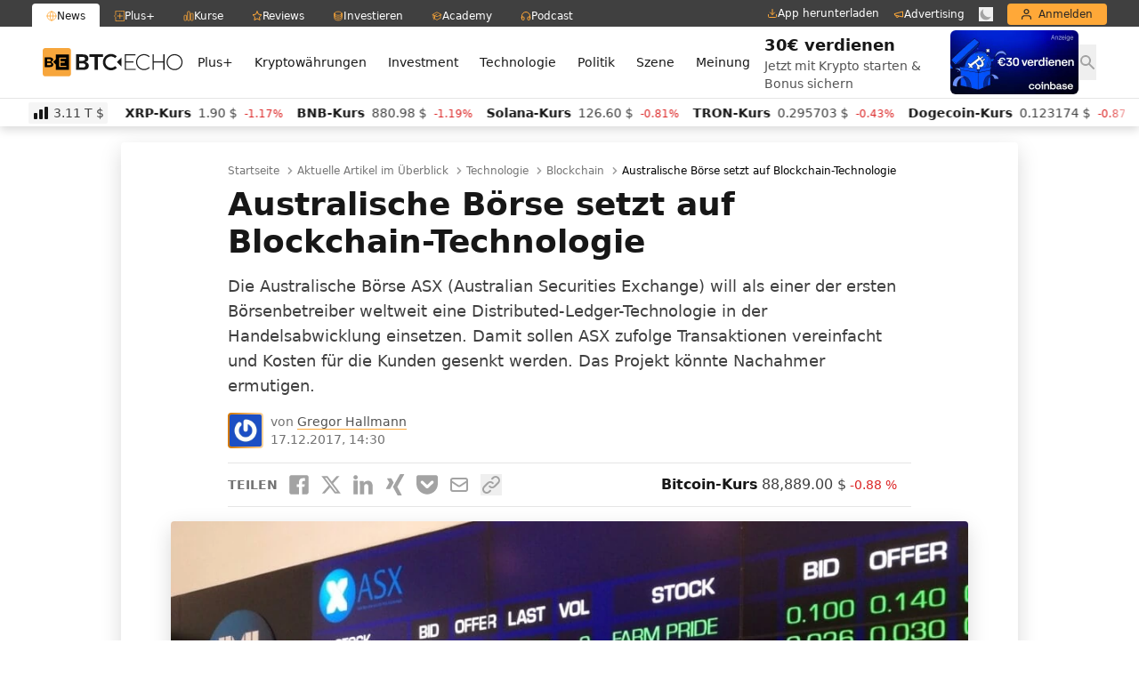

--- FILE ---
content_type: text/css; charset=UTF-8
request_url: https://www.btc-echo.de/wp-content/themes/btce30tw/assets/css/styles.css
body_size: 15890
content:
*,:after,:before{--tw-border-spacing-x:0;--tw-border-spacing-y:0;--tw-translate-x:0;--tw-translate-y:0;--tw-rotate:0;--tw-skew-x:0;--tw-skew-y:0;--tw-scale-x:1;--tw-scale-y:1;--tw-pan-x: ;--tw-pan-y: ;--tw-pinch-zoom: ;--tw-scroll-snap-strictness:proximity;--tw-gradient-from-position: ;--tw-gradient-via-position: ;--tw-gradient-to-position: ;--tw-ordinal: ;--tw-slashed-zero: ;--tw-numeric-figure: ;--tw-numeric-spacing: ;--tw-numeric-fraction: ;--tw-ring-inset: ;--tw-ring-offset-width:0px;--tw-ring-offset-color:#fff;--tw-ring-color:rgba(59,130,246,.5);--tw-ring-offset-shadow:0 0 #0000;--tw-ring-shadow:0 0 #0000;--tw-shadow:0 0 #0000;--tw-shadow-colored:0 0 #0000;--tw-blur: ;--tw-brightness: ;--tw-contrast: ;--tw-grayscale: ;--tw-hue-rotate: ;--tw-invert: ;--tw-saturate: ;--tw-sepia: ;--tw-drop-shadow: ;--tw-backdrop-blur: ;--tw-backdrop-brightness: ;--tw-backdrop-contrast: ;--tw-backdrop-grayscale: ;--tw-backdrop-hue-rotate: ;--tw-backdrop-invert: ;--tw-backdrop-opacity: ;--tw-backdrop-saturate: ;--tw-backdrop-sepia: ;--tw-contain-size: ;--tw-contain-layout: ;--tw-contain-paint: ;--tw-contain-style: }::backdrop{--tw-border-spacing-x:0;--tw-border-spacing-y:0;--tw-translate-x:0;--tw-translate-y:0;--tw-rotate:0;--tw-skew-x:0;--tw-skew-y:0;--tw-scale-x:1;--tw-scale-y:1;--tw-pan-x: ;--tw-pan-y: ;--tw-pinch-zoom: ;--tw-scroll-snap-strictness:proximity;--tw-gradient-from-position: ;--tw-gradient-via-position: ;--tw-gradient-to-position: ;--tw-ordinal: ;--tw-slashed-zero: ;--tw-numeric-figure: ;--tw-numeric-spacing: ;--tw-numeric-fraction: ;--tw-ring-inset: ;--tw-ring-offset-width:0px;--tw-ring-offset-color:#fff;--tw-ring-color:rgba(59,130,246,.5);--tw-ring-offset-shadow:0 0 #0000;--tw-ring-shadow:0 0 #0000;--tw-shadow:0 0 #0000;--tw-shadow-colored:0 0 #0000;--tw-blur: ;--tw-brightness: ;--tw-contrast: ;--tw-grayscale: ;--tw-hue-rotate: ;--tw-invert: ;--tw-saturate: ;--tw-sepia: ;--tw-drop-shadow: ;--tw-backdrop-blur: ;--tw-backdrop-brightness: ;--tw-backdrop-contrast: ;--tw-backdrop-grayscale: ;--tw-backdrop-hue-rotate: ;--tw-backdrop-invert: ;--tw-backdrop-opacity: ;--tw-backdrop-saturate: ;--tw-backdrop-sepia: ;--tw-contain-size: ;--tw-contain-layout: ;--tw-contain-paint: ;--tw-contain-style: }
/*! tailwindcss v3.4.18 | MIT License | https://tailwindcss.com*/*,:after,:before{box-sizing:border-box;border:0 solid #e5e5e5}:after,:before{--tw-content:""}:host,html{line-height:1.5;-webkit-text-size-adjust:100%;-moz-tab-size:4;-o-tab-size:4;tab-size:4;font-family:ui-sans-serif,system-ui,sans-serif,Apple Color Emoji,Segoe UI Emoji,Segoe UI Symbol,Noto Color Emoji;font-feature-settings:normal;font-variation-settings:normal;-webkit-tap-highlight-color:transparent}body{margin:0;line-height:inherit}hr{height:0;color:inherit;border-top-width:1px}abbr:where([title]){-webkit-text-decoration:underline dotted;text-decoration:underline dotted}h1,h2,h3,h4,h5,h6{font-size:inherit;font-weight:inherit}a{color:inherit;text-decoration:inherit}b,strong{font-weight:bolder}code,kbd,pre,samp{font-family:ui-monospace,SFMono-Regular,Menlo,Monaco,Consolas,Liberation Mono,Courier New,monospace;font-feature-settings:normal;font-variation-settings:normal;font-size:1em}small{font-size:80%}sub,sup{font-size:75%;line-height:0;position:relative;vertical-align:baseline}sub{bottom:-.25em}sup{top:-.5em}table{text-indent:0;border-color:inherit;border-collapse:collapse}button,input,optgroup,select,textarea{font-family:inherit;font-feature-settings:inherit;font-variation-settings:inherit;font-size:100%;font-weight:inherit;line-height:inherit;letter-spacing:inherit;color:inherit;margin:0;padding:0}button,select{text-transform:none}button,input:where([type=button]),input:where([type=reset]),input:where([type=submit]){-webkit-appearance:button;background-color:transparent;background-image:none}:-moz-focusring{outline:auto}:-moz-ui-invalid{box-shadow:none}progress{vertical-align:baseline}::-webkit-inner-spin-button,::-webkit-outer-spin-button{height:auto}[type=search]{-webkit-appearance:textfield;outline-offset:-2px}::-webkit-search-decoration{-webkit-appearance:none}::-webkit-file-upload-button{-webkit-appearance:button;font:inherit}summary{display:list-item}blockquote,dd,dl,figure,h1,h2,h3,h4,h5,h6,hr,p,pre{margin:0}fieldset{margin:0}fieldset,legend{padding:0}menu,ol,ul{list-style:none;margin:0;padding:0}dialog{padding:0}textarea{resize:vertical}input::-moz-placeholder,textarea::-moz-placeholder{opacity:1;color:#a3a3a3}input::placeholder,textarea::placeholder{opacity:1;color:#a3a3a3}[role=button],button{cursor:pointer}:disabled{cursor:default}audio,canvas,embed,iframe,img,object,svg,video{display:block;vertical-align:middle}img,video{max-width:100%;height:auto}[hidden]:where(:not([hidden=until-found])){display:none}.entry-content>.btcee-artikel-desktop-iqadtile4,.entry-content>.btcee-artikel-desktop-iqadtile41,.entry-content>.btcee-artikel-desktop-iqadtile42,.entry-content>.btcee-artikel-desktop-iqadtile43,.entry-content>.btcee-artikel-desktop-iqadtile99,.entry-content>.btcee-artikel-desktop-iqadtile991,.entry-content>.btcee-newsticker-desktop-iqadtile4{margin-left:-26.5%;display:flex;max-width:63rem!important;justify-content:center;overflow:hidden}@media (min-width:1024px){.entry-content>.btcee-artikel-desktop-iqadtile4,.entry-content>.btcee-artikel-desktop-iqadtile41,.entry-content>.btcee-artikel-desktop-iqadtile42,.entry-content>.btcee-artikel-desktop-iqadtile43,.entry-content>.btcee-artikel-desktop-iqadtile99,.entry-content>.btcee-artikel-desktop-iqadtile991,.entry-content>.btcee-newsticker-desktop-iqadtile4{width:63rem}}.entry-content .btce-ad-mob{margin-left:-1rem;margin-right:-1rem}x-cloak{display:none}[data-type=mobile]{max-width:100vw}html{scroll-behavior:smooth;scroll-padding-top:2.5em}[x-cloak]{display:none}.btce-stop:hover{animation-play-state:paused}#primary h1,#primary h2,#primary h3,#primary h4,#primary h5,#primary h6{font-family:Inter var,ui-sans-serif,system-ui,sans-serif,Apple Color Emoji,Segoe UI Emoji,Segoe UI Symbol,Noto Color Emoji;font-weight:700;--tw-text-opacity:1;color:rgb(23 23 23/var(--tw-text-opacity,1))}#primary h1:is(.bt-dark *),#primary h2:is(.bt-dark *),#primary h3:is(.bt-dark *),#primary h4:is(.bt-dark *),#primary h5:is(.bt-dark *),#primary h6:is(.bt-dark *){--tw-text-opacity:1;color:rgb(245 245 245/var(--tw-text-opacity,1))}#primary h1{margin-bottom:.25rem;font-size:1.875rem;line-height:2.25rem}@media (min-width:768px){#primary h1{margin-bottom:.5rem;font-size:2.25rem;line-height:2.5rem}}@media (min-width:1024px){#primary h1{font-size:2.25rem;line-height:2.5rem}}#primary h2{margin-bottom:.25rem;font-size:1.5rem;line-height:2rem}@media (min-width:768px){#primary h2{margin-bottom:.5rem;font-size:1.875rem;line-height:2.25rem}}@media (min-width:1024px){#primary h2{font-size:1.875rem;line-height:2.25rem}}#primary p:is(.bt-dark *){--tw-text-opacity:1;color:rgb(212 212 212/var(--tw-text-opacity,1))}.highcharts-background{--tw-bg-opacity:1;background-color:rgb(255 255 255/var(--tw-bg-opacity,1))}.highcharts-background:is(.bt-dark *){--tw-bg-opacity:1;background-color:rgb(38 38 38/var(--tw-bg-opacity,1))}.highcharts-root{--tw-text-opacity:1;color:rgb(23 23 23/var(--tw-text-opacity,1));fill:#171717}.bt-dark .highcharts-root{--tw-text-opacity:1;color:rgb(245 245 245/var(--tw-text-opacity,1));fill:#f5f5f5}.bt-dark .page-id-66376 h1.has-background-background-color{--tw-bg-opacity:1!important;background-color:rgb(38 38 38/var(--tw-bg-opacity,1))!important}.page-id-66376 #primary h1.has-background{margin-top:.5rem;margin-bottom:0;padding:.5rem}@media (min-width:1024px){.page-id-66376 #primary h1.has-background{border-top-left-radius:.125rem;border-top-right-radius:.125rem}}body.admin-bar.logged-in>header{padding-top:2rem}@media (min-width:640px){body.admin-bar.logged-in>#primary{padding-top:2rem}}body.admin-bar.logged-in>#wpadminbar{z-index:2147483642!important}.bt-noscrollbar::-webkit-scrollbar,.scrollbar-hide::-webkit-scrollbar{display:none}.bt-noscrollbar,.scrollbar-hide{-ms-overflow-style:none;scrollbar-width:none}#baguetteBox-overlay{z-index:2147483641}#baguetteBox-overlay .full-image img{max-width:90%}#sby_lightbox,.yottie.yottie-popup{z-index:2147483647!important}.bt-prose{color:var(--tw-prose-body);max-width:65ch}.bt-prose :where(p):not(:where([class~=bt-not-prose],[class~=bt-not-prose] *)){margin-top:1.25em;margin-bottom:1.25em}.bt-prose :where([class~=lead]):not(:where([class~=bt-not-prose],[class~=bt-not-prose] *)){color:var(--tw-prose-lead);font-size:1.25em;line-height:1.6;margin-top:1.2em;margin-bottom:1.2em}.bt-prose :where(a):not(:where([class~=bt-not-prose],[class~=bt-not-prose] *)){color:var(--tw-prose-links);text-decoration:underline;font-weight:500}.bt-prose :where(strong):not(:where([class~=bt-not-prose],[class~=bt-not-prose] *)){color:var(--tw-prose-bold);font-weight:600}.bt-prose :where(a strong):not(:where([class~=bt-not-prose],[class~=bt-not-prose] *)){color:inherit}.bt-prose :where(blockquote strong):not(:where([class~=bt-not-prose],[class~=bt-not-prose] *)){color:inherit}.bt-prose :where(thead th strong):not(:where([class~=bt-not-prose],[class~=bt-not-prose] *)){color:inherit}.bt-prose :where(ol):not(:where([class~=bt-not-prose],[class~=bt-not-prose] *)){list-style-type:decimal;margin-top:1.25em;margin-bottom:1.25em;padding-inline-start:1.625em}.bt-prose :where(ol[type=A]):not(:where([class~=bt-not-prose],[class~=bt-not-prose] *)){list-style-type:upper-alpha}.bt-prose :where(ol[type=a]):not(:where([class~=bt-not-prose],[class~=bt-not-prose] *)){list-style-type:lower-alpha}.bt-prose :where(ol[type=A s]):not(:where([class~=bt-not-prose],[class~=bt-not-prose] *)){list-style-type:upper-alpha}.bt-prose :where(ol[type=a s]):not(:where([class~=bt-not-prose],[class~=bt-not-prose] *)){list-style-type:lower-alpha}.bt-prose :where(ol[type=I]):not(:where([class~=bt-not-prose],[class~=bt-not-prose] *)){list-style-type:upper-roman}.bt-prose :where(ol[type=i]):not(:where([class~=bt-not-prose],[class~=bt-not-prose] *)){list-style-type:lower-roman}.bt-prose :where(ol[type=I s]):not(:where([class~=bt-not-prose],[class~=bt-not-prose] *)){list-style-type:upper-roman}.bt-prose :where(ol[type=i s]):not(:where([class~=bt-not-prose],[class~=bt-not-prose] *)){list-style-type:lower-roman}.bt-prose :where(ol[type="1"]):not(:where([class~=bt-not-prose],[class~=bt-not-prose] *)){list-style-type:decimal}.bt-prose :where(ul):not(:where([class~=bt-not-prose],[class~=bt-not-prose] *)){list-style-type:disc;margin-top:1.25em;margin-bottom:1.25em;padding-inline-start:1.625em}.bt-prose :where(ol>li):not(:where([class~=bt-not-prose],[class~=bt-not-prose] *))::marker{font-weight:400;color:var(--tw-prose-counters)}.bt-prose :where(ul>li):not(:where([class~=bt-not-prose],[class~=bt-not-prose] *))::marker{color:var(--tw-prose-bullets)}.bt-prose :where(dt):not(:where([class~=bt-not-prose],[class~=bt-not-prose] *)){color:var(--tw-prose-headings);font-weight:600;margin-top:1.25em}.bt-prose :where(hr):not(:where([class~=bt-not-prose],[class~=bt-not-prose] *)){border-color:var(--tw-prose-hr);border-top-width:1px;margin-top:3em;margin-bottom:3em}.bt-prose :where(blockquote):not(:where([class~=bt-not-prose],[class~=bt-not-prose] *)){font-weight:500;font-style:italic;color:var(--tw-prose-quotes);border-inline-start-width:.25rem;border-inline-start-color:var(--tw-prose-quote-borders);quotes:"\201C""\201D""\2018""\2019";margin-top:1.6em;margin-bottom:1.6em;padding-inline-start:1em}.bt-prose :where(blockquote p:first-of-type):not(:where([class~=bt-not-prose],[class~=bt-not-prose] *)):before{content:open-quote}.bt-prose :where(blockquote p:last-of-type):not(:where([class~=bt-not-prose],[class~=bt-not-prose] *)):after{content:close-quote}.bt-prose :where(h1):not(:where([class~=bt-not-prose],[class~=bt-not-prose] *)){color:var(--tw-prose-headings);font-weight:800;font-size:2.25em;margin-top:0;margin-bottom:.8888889em;line-height:1.1111111}.bt-prose :where(h1 strong):not(:where([class~=bt-not-prose],[class~=bt-not-prose] *)){font-weight:900;color:inherit}.bt-prose :where(h2):not(:where([class~=bt-not-prose],[class~=bt-not-prose] *)){color:var(--tw-prose-headings);font-weight:700;font-size:1.5em;margin-top:2em;margin-bottom:1em;line-height:1.3333333}.bt-prose :where(h2 strong):not(:where([class~=bt-not-prose],[class~=bt-not-prose] *)){font-weight:800;color:inherit}.bt-prose :where(h3):not(:where([class~=bt-not-prose],[class~=bt-not-prose] *)){color:var(--tw-prose-headings);font-weight:600;font-size:1.25em;margin-top:1.6em;margin-bottom:.6em;line-height:1.6}.bt-prose :where(h3 strong):not(:where([class~=bt-not-prose],[class~=bt-not-prose] *)){font-weight:700;color:inherit}.bt-prose :where(h4):not(:where([class~=bt-not-prose],[class~=bt-not-prose] *)){color:var(--tw-prose-headings);font-weight:600;margin-top:1.5em;margin-bottom:.5em;line-height:1.5}.bt-prose :where(h4 strong):not(:where([class~=bt-not-prose],[class~=bt-not-prose] *)){font-weight:700;color:inherit}.bt-prose :where(img):not(:where([class~=bt-not-prose],[class~=bt-not-prose] *)){margin-top:2em;margin-bottom:2em}.bt-prose :where(picture):not(:where([class~=bt-not-prose],[class~=bt-not-prose] *)){display:block;margin-top:2em;margin-bottom:2em}.bt-prose :where(video):not(:where([class~=bt-not-prose],[class~=bt-not-prose] *)){margin-top:2em;margin-bottom:2em}.bt-prose :where(kbd):not(:where([class~=bt-not-prose],[class~=bt-not-prose] *)){font-weight:500;font-family:inherit;color:var(--tw-prose-kbd);box-shadow:0 0 0 1px rgb(var(--tw-prose-kbd-shadows)/10%),0 3px 0 rgb(var(--tw-prose-kbd-shadows)/10%);font-size:.875em;border-radius:.3125rem;padding-top:.1875em;padding-inline-end:.375em;padding-bottom:.1875em;padding-inline-start:.375em}.bt-prose :where(code):not(:where([class~=bt-not-prose],[class~=bt-not-prose] *)){color:var(--tw-prose-code);font-weight:600;font-size:.875em}.bt-prose :where(code):not(:where([class~=bt-not-prose],[class~=bt-not-prose] *)):before{content:"`"}.bt-prose :where(code):not(:where([class~=bt-not-prose],[class~=bt-not-prose] *)):after{content:"`"}.bt-prose :where(a code):not(:where([class~=bt-not-prose],[class~=bt-not-prose] *)){color:inherit}.bt-prose :where(h1 code):not(:where([class~=bt-not-prose],[class~=bt-not-prose] *)){color:inherit}.bt-prose :where(h2 code):not(:where([class~=bt-not-prose],[class~=bt-not-prose] *)){color:inherit;font-size:.875em}.bt-prose :where(h3 code):not(:where([class~=bt-not-prose],[class~=bt-not-prose] *)){color:inherit;font-size:.9em}.bt-prose :where(h4 code):not(:where([class~=bt-not-prose],[class~=bt-not-prose] *)){color:inherit}.bt-prose :where(blockquote code):not(:where([class~=bt-not-prose],[class~=bt-not-prose] *)){color:inherit}.bt-prose :where(thead th code):not(:where([class~=bt-not-prose],[class~=bt-not-prose] *)){color:inherit}.bt-prose :where(pre):not(:where([class~=bt-not-prose],[class~=bt-not-prose] *)){color:var(--tw-prose-pre-code);background-color:var(--tw-prose-pre-bg);overflow-x:auto;font-weight:400;font-size:.875em;line-height:1.7142857;margin-top:1.7142857em;margin-bottom:1.7142857em;border-radius:.375rem;padding-top:.8571429em;padding-inline-end:1.1428571em;padding-bottom:.8571429em;padding-inline-start:1.1428571em}.bt-prose :where(pre code):not(:where([class~=bt-not-prose],[class~=bt-not-prose] *)){background-color:transparent;border-width:0;border-radius:0;padding:0;font-weight:inherit;color:inherit;font-size:inherit;font-family:inherit;line-height:inherit}.bt-prose :where(pre code):not(:where([class~=bt-not-prose],[class~=bt-not-prose] *)):before{content:none}.bt-prose :where(pre code):not(:where([class~=bt-not-prose],[class~=bt-not-prose] *)):after{content:none}.bt-prose :where(table):not(:where([class~=bt-not-prose],[class~=bt-not-prose] *)){width:100%;table-layout:auto;margin-top:2em;margin-bottom:2em;font-size:.875em;line-height:1.7142857}.bt-prose :where(thead):not(:where([class~=bt-not-prose],[class~=bt-not-prose] *)){border-bottom-width:1px;border-bottom-color:var(--tw-prose-th-borders)}.bt-prose :where(thead th):not(:where([class~=bt-not-prose],[class~=bt-not-prose] *)){color:var(--tw-prose-headings);font-weight:600;vertical-align:bottom;padding-inline-end:.5714286em;padding-bottom:.5714286em;padding-inline-start:.5714286em}.bt-prose :where(tbody tr):not(:where([class~=bt-not-prose],[class~=bt-not-prose] *)){border-bottom-width:1px;border-bottom-color:var(--tw-prose-td-borders)}.bt-prose :where(tbody tr:last-child):not(:where([class~=bt-not-prose],[class~=bt-not-prose] *)){border-bottom-width:0}.bt-prose :where(tbody td):not(:where([class~=bt-not-prose],[class~=bt-not-prose] *)){vertical-align:baseline}.bt-prose :where(tfoot):not(:where([class~=bt-not-prose],[class~=bt-not-prose] *)){border-top-width:1px;border-top-color:var(--tw-prose-th-borders)}.bt-prose :where(tfoot td):not(:where([class~=bt-not-prose],[class~=bt-not-prose] *)){vertical-align:top}.bt-prose :where(th,td):not(:where([class~=bt-not-prose],[class~=bt-not-prose] *)){text-align:start}.bt-prose :where(figure>*):not(:where([class~=bt-not-prose],[class~=bt-not-prose] *)){margin-top:0;margin-bottom:0}.bt-prose :where(figcaption):not(:where([class~=bt-not-prose],[class~=bt-not-prose] *)){color:var(--tw-prose-captions);font-size:.875em;line-height:1.4285714;margin-top:.8571429em}.bt-prose{--tw-prose-body:#374151;--tw-prose-headings:#111827;--tw-prose-lead:#4b5563;--tw-prose-links:#111827;--tw-prose-bold:#111827;--tw-prose-counters:#6b7280;--tw-prose-bullets:#d1d5db;--tw-prose-hr:#e5e7eb;--tw-prose-quotes:#111827;--tw-prose-quote-borders:#e5e7eb;--tw-prose-captions:#6b7280;--tw-prose-kbd:#111827;--tw-prose-kbd-shadows:17 24 39;--tw-prose-code:#111827;--tw-prose-pre-code:#e5e7eb;--tw-prose-pre-bg:#1f2937;--tw-prose-th-borders:#d1d5db;--tw-prose-td-borders:#e5e7eb;--tw-prose-invert-body:#d1d5db;--tw-prose-invert-headings:#fff;--tw-prose-invert-lead:#9ca3af;--tw-prose-invert-links:#fff;--tw-prose-invert-bold:#fff;--tw-prose-invert-counters:#9ca3af;--tw-prose-invert-bullets:#4b5563;--tw-prose-invert-hr:#374151;--tw-prose-invert-quotes:#f3f4f6;--tw-prose-invert-quote-borders:#374151;--tw-prose-invert-captions:#9ca3af;--tw-prose-invert-kbd:#fff;--tw-prose-invert-kbd-shadows:255 255 255;--tw-prose-invert-code:#fff;--tw-prose-invert-pre-code:#d1d5db;--tw-prose-invert-pre-bg:rgba(0,0,0,.5);--tw-prose-invert-th-borders:#4b5563;--tw-prose-invert-td-borders:#374151;font-size:1rem;line-height:1.75}.bt-prose :where(picture>img):not(:where([class~=bt-not-prose],[class~=bt-not-prose] *)){margin-top:0;margin-bottom:0}.bt-prose :where(li):not(:where([class~=bt-not-prose],[class~=bt-not-prose] *)){margin-top:.5em;margin-bottom:.5em}.bt-prose :where(ol>li):not(:where([class~=bt-not-prose],[class~=bt-not-prose] *)){padding-inline-start:.375em}.bt-prose :where(ul>li):not(:where([class~=bt-not-prose],[class~=bt-not-prose] *)){padding-inline-start:.375em}.bt-prose :where(.bt-prose>ul>li p):not(:where([class~=bt-not-prose],[class~=bt-not-prose] *)){margin-top:.75em;margin-bottom:.75em}.bt-prose :where(.bt-prose>ul>li>p:first-child):not(:where([class~=bt-not-prose],[class~=bt-not-prose] *)){margin-top:1.25em}.bt-prose :where(.bt-prose>ul>li>p:last-child):not(:where([class~=bt-not-prose],[class~=bt-not-prose] *)){margin-bottom:1.25em}.bt-prose :where(.bt-prose>ol>li>p:first-child):not(:where([class~=bt-not-prose],[class~=bt-not-prose] *)){margin-top:1.25em}.bt-prose :where(.bt-prose>ol>li>p:last-child):not(:where([class~=bt-not-prose],[class~=bt-not-prose] *)){margin-bottom:1.25em}.bt-prose :where(ul ul,ul ol,ol ul,ol ol):not(:where([class~=bt-not-prose],[class~=bt-not-prose] *)){margin-top:.75em;margin-bottom:.75em}.bt-prose :where(dl):not(:where([class~=bt-not-prose],[class~=bt-not-prose] *)){margin-top:1.25em;margin-bottom:1.25em}.bt-prose :where(dd):not(:where([class~=bt-not-prose],[class~=bt-not-prose] *)){margin-top:.5em;padding-inline-start:1.625em}.bt-prose :where(hr+*):not(:where([class~=bt-not-prose],[class~=bt-not-prose] *)){margin-top:0}.bt-prose :where(h2+*):not(:where([class~=bt-not-prose],[class~=bt-not-prose] *)){margin-top:0}.bt-prose :where(h3+*):not(:where([class~=bt-not-prose],[class~=bt-not-prose] *)){margin-top:0}.bt-prose :where(h4+*):not(:where([class~=bt-not-prose],[class~=bt-not-prose] *)){margin-top:0}.bt-prose :where(thead th:first-child):not(:where([class~=bt-not-prose],[class~=bt-not-prose] *)){padding-inline-start:0}.bt-prose :where(thead th:last-child):not(:where([class~=bt-not-prose],[class~=bt-not-prose] *)){padding-inline-end:0}.bt-prose :where(tbody td,tfoot td):not(:where([class~=bt-not-prose],[class~=bt-not-prose] *)){padding-top:.5714286em;padding-inline-end:.5714286em;padding-bottom:.5714286em;padding-inline-start:.5714286em}.bt-prose :where(tbody td:first-child,tfoot td:first-child):not(:where([class~=bt-not-prose],[class~=bt-not-prose] *)){padding-inline-start:0}.bt-prose :where(tbody td:last-child,tfoot td:last-child):not(:where([class~=bt-not-prose],[class~=bt-not-prose] *)){padding-inline-end:0}.bt-prose :where(figure):not(:where([class~=bt-not-prose],[class~=bt-not-prose] *)){margin-top:2em;margin-bottom:2em}.bt-prose :where(.bt-prose>:first-child):not(:where([class~=bt-not-prose],[class~=bt-not-prose] *)){margin-top:0}.bt-prose :where(.bt-prose>:last-child):not(:where([class~=bt-not-prose],[class~=bt-not-prose] *)){margin-bottom:0}.bt-prose-sm{font-size:.875rem;line-height:1.7142857}.bt-prose-sm :where(p):not(:where([class~=bt-not-prose],[class~=bt-not-prose] *)){margin-top:1.1428571em;margin-bottom:1.1428571em}.bt-prose-sm :where([class~=lead]):not(:where([class~=bt-not-prose],[class~=bt-not-prose] *)){font-size:1.2857143em;line-height:1.5555556;margin-top:.8888889em;margin-bottom:.8888889em}.bt-prose-sm :where(blockquote):not(:where([class~=bt-not-prose],[class~=bt-not-prose] *)){margin-top:1.3333333em;margin-bottom:1.3333333em;padding-inline-start:1.1111111em}.bt-prose-sm :where(h1):not(:where([class~=bt-not-prose],[class~=bt-not-prose] *)){font-size:2.1428571em;margin-top:0;margin-bottom:.8em;line-height:1.2}.bt-prose-sm :where(h2):not(:where([class~=bt-not-prose],[class~=bt-not-prose] *)){font-size:1.4285714em;margin-top:1.6em;margin-bottom:.8em;line-height:1.4}.bt-prose-sm :where(h3):not(:where([class~=bt-not-prose],[class~=bt-not-prose] *)){font-size:1.2857143em;margin-top:1.5555556em;margin-bottom:.4444444em;line-height:1.5555556}.bt-prose-sm :where(h4):not(:where([class~=bt-not-prose],[class~=bt-not-prose] *)){margin-top:1.4285714em;margin-bottom:.5714286em;line-height:1.4285714}.bt-prose-sm :where(img):not(:where([class~=bt-not-prose],[class~=bt-not-prose] *)){margin-top:1.7142857em;margin-bottom:1.7142857em}.bt-prose-sm :where(picture):not(:where([class~=bt-not-prose],[class~=bt-not-prose] *)){margin-top:1.7142857em;margin-bottom:1.7142857em}.bt-prose-sm :where(picture>img):not(:where([class~=bt-not-prose],[class~=bt-not-prose] *)){margin-top:0;margin-bottom:0}.bt-prose-sm :where(video):not(:where([class~=bt-not-prose],[class~=bt-not-prose] *)){margin-top:1.7142857em;margin-bottom:1.7142857em}.bt-prose-sm :where(kbd):not(:where([class~=bt-not-prose],[class~=bt-not-prose] *)){font-size:.8571429em;border-radius:.3125rem;padding-top:.1428571em;padding-inline-end:.3571429em;padding-bottom:.1428571em;padding-inline-start:.3571429em}.bt-prose-sm :where(code):not(:where([class~=bt-not-prose],[class~=bt-not-prose] *)){font-size:.8571429em}.bt-prose-sm :where(h2 code):not(:where([class~=bt-not-prose],[class~=bt-not-prose] *)){font-size:.9em}.bt-prose-sm :where(h3 code):not(:where([class~=bt-not-prose],[class~=bt-not-prose] *)){font-size:.8888889em}.bt-prose-sm :where(pre):not(:where([class~=bt-not-prose],[class~=bt-not-prose] *)){font-size:.8571429em;line-height:1.6666667;margin-top:1.6666667em;margin-bottom:1.6666667em;border-radius:.25rem;padding-top:.6666667em;padding-inline-end:1em;padding-bottom:.6666667em;padding-inline-start:1em}.bt-prose-sm :where(ol):not(:where([class~=bt-not-prose],[class~=bt-not-prose] *)){margin-top:1.1428571em;margin-bottom:1.1428571em;padding-inline-start:1.5714286em}.bt-prose-sm :where(ul):not(:where([class~=bt-not-prose],[class~=bt-not-prose] *)){margin-top:1.1428571em;margin-bottom:1.1428571em;padding-inline-start:1.5714286em}.bt-prose-sm :where(li):not(:where([class~=bt-not-prose],[class~=bt-not-prose] *)){margin-top:.2857143em;margin-bottom:.2857143em}.bt-prose-sm :where(ol>li):not(:where([class~=bt-not-prose],[class~=bt-not-prose] *)){padding-inline-start:.4285714em}.bt-prose-sm :where(ul>li):not(:where([class~=bt-not-prose],[class~=bt-not-prose] *)){padding-inline-start:.4285714em}.bt-prose-sm :where(.bt-prose-sm>ul>li p):not(:where([class~=bt-not-prose],[class~=bt-not-prose] *)){margin-top:.5714286em;margin-bottom:.5714286em}.bt-prose-sm :where(.bt-prose-sm>ul>li>p:first-child):not(:where([class~=bt-not-prose],[class~=bt-not-prose] *)){margin-top:1.1428571em}.bt-prose-sm :where(.bt-prose-sm>ul>li>p:last-child):not(:where([class~=bt-not-prose],[class~=bt-not-prose] *)){margin-bottom:1.1428571em}.bt-prose-sm :where(.bt-prose-sm>ol>li>p:first-child):not(:where([class~=bt-not-prose],[class~=bt-not-prose] *)){margin-top:1.1428571em}.bt-prose-sm :where(.bt-prose-sm>ol>li>p:last-child):not(:where([class~=bt-not-prose],[class~=bt-not-prose] *)){margin-bottom:1.1428571em}.bt-prose-sm :where(ul ul,ul ol,ol ul,ol ol):not(:where([class~=bt-not-prose],[class~=bt-not-prose] *)){margin-top:.5714286em;margin-bottom:.5714286em}.bt-prose-sm :where(dl):not(:where([class~=bt-not-prose],[class~=bt-not-prose] *)){margin-top:1.1428571em;margin-bottom:1.1428571em}.bt-prose-sm :where(dt):not(:where([class~=bt-not-prose],[class~=bt-not-prose] *)){margin-top:1.1428571em}.bt-prose-sm :where(dd):not(:where([class~=bt-not-prose],[class~=bt-not-prose] *)){margin-top:.2857143em;padding-inline-start:1.5714286em}.bt-prose-sm :where(hr):not(:where([class~=bt-not-prose],[class~=bt-not-prose] *)){margin-top:2.8571429em;margin-bottom:2.8571429em}.bt-prose-sm :where(hr+*):not(:where([class~=bt-not-prose],[class~=bt-not-prose] *)){margin-top:0}.bt-prose-sm :where(h2+*):not(:where([class~=bt-not-prose],[class~=bt-not-prose] *)){margin-top:0}.bt-prose-sm :where(h3+*):not(:where([class~=bt-not-prose],[class~=bt-not-prose] *)){margin-top:0}.bt-prose-sm :where(h4+*):not(:where([class~=bt-not-prose],[class~=bt-not-prose] *)){margin-top:0}.bt-prose-sm :where(table):not(:where([class~=bt-not-prose],[class~=bt-not-prose] *)){font-size:.8571429em;line-height:1.5}.bt-prose-sm :where(thead th):not(:where([class~=bt-not-prose],[class~=bt-not-prose] *)){padding-inline-end:1em;padding-bottom:.6666667em;padding-inline-start:1em}.bt-prose-sm :where(thead th:first-child):not(:where([class~=bt-not-prose],[class~=bt-not-prose] *)){padding-inline-start:0}.bt-prose-sm :where(thead th:last-child):not(:where([class~=bt-not-prose],[class~=bt-not-prose] *)){padding-inline-end:0}.bt-prose-sm :where(tbody td,tfoot td):not(:where([class~=bt-not-prose],[class~=bt-not-prose] *)){padding-top:.6666667em;padding-inline-end:1em;padding-bottom:.6666667em;padding-inline-start:1em}.bt-prose-sm :where(tbody td:first-child,tfoot td:first-child):not(:where([class~=bt-not-prose],[class~=bt-not-prose] *)){padding-inline-start:0}.bt-prose-sm :where(tbody td:last-child,tfoot td:last-child):not(:where([class~=bt-not-prose],[class~=bt-not-prose] *)){padding-inline-end:0}.bt-prose-sm :where(figure):not(:where([class~=bt-not-prose],[class~=bt-not-prose] *)){margin-top:1.7142857em;margin-bottom:1.7142857em}.bt-prose-sm :where(figure>*):not(:where([class~=bt-not-prose],[class~=bt-not-prose] *)){margin-top:0;margin-bottom:0}.bt-prose-sm :where(figcaption):not(:where([class~=bt-not-prose],[class~=bt-not-prose] *)){font-size:.8571429em;line-height:1.3333333;margin-top:.6666667em}.bt-prose-sm :where(.bt-prose-sm>:first-child):not(:where([class~=bt-not-prose],[class~=bt-not-prose] *)){margin-top:0}.bt-prose-sm :where(.bt-prose-sm>:last-child):not(:where([class~=bt-not-prose],[class~=bt-not-prose] *)){margin-bottom:0}.bt-prose-neutral{--tw-prose-body:#404040;--tw-prose-headings:#171717;--tw-prose-lead:#525252;--tw-prose-links:#171717;--tw-prose-bold:#171717;--tw-prose-counters:#737373;--tw-prose-bullets:#d4d4d4;--tw-prose-hr:#e5e5e5;--tw-prose-quotes:#171717;--tw-prose-quote-borders:#e5e5e5;--tw-prose-captions:#737373;--tw-prose-kbd:#171717;--tw-prose-kbd-shadows:23 23 23;--tw-prose-code:#171717;--tw-prose-pre-code:#e5e5e5;--tw-prose-pre-bg:#262626;--tw-prose-th-borders:#d4d4d4;--tw-prose-td-borders:#e5e5e5;--tw-prose-invert-body:#d4d4d4;--tw-prose-invert-headings:#fff;--tw-prose-invert-lead:#a3a3a3;--tw-prose-invert-links:#fff;--tw-prose-invert-bold:#fff;--tw-prose-invert-counters:#a3a3a3;--tw-prose-invert-bullets:#525252;--tw-prose-invert-hr:#404040;--tw-prose-invert-quotes:#f5f5f5;--tw-prose-invert-quote-borders:#404040;--tw-prose-invert-captions:#a3a3a3;--tw-prose-invert-kbd:#fff;--tw-prose-invert-kbd-shadows:255 255 255;--tw-prose-invert-code:#fff;--tw-prose-invert-pre-code:#d4d4d4;--tw-prose-invert-pre-bg:rgba(0,0,0,.5);--tw-prose-invert-th-borders:#525252;--tw-prose-invert-td-borders:#404040}.entry-content>.alignfull{max-width:none}@media (min-width:1024px){.entry-content>.alignfull{max-width:56rem}}#primary-menu .menu-item a{font-weight:600;--tw-text-opacity:1;color:rgb(82 82 82/var(--tw-text-opacity,1));transition-property:color,background-color,border-color,text-decoration-color,fill,stroke;transition-timing-function:cubic-bezier(.4,0,.2,1);transition-duration:.15s;transition-timing-function:cubic-bezier(.4,0,1,1)}#primary-menu .menu-item a:hover{--tw-text-opacity:1;color:rgb(255 168 56/var(--tw-text-opacity,1))}#primary-menu .menu-item a:is(.bt-dark *){--tw-text-opacity:1;color:rgb(163 163 163/var(--tw-text-opacity,1))}#primary-menu .menu-item a:hover:is(.bt-dark *){--tw-text-opacity:1;color:rgb(255 168 56/var(--tw-text-opacity,1))}#primary-menu .menu-item button{display:inline-flex;-webkit-appearance:none;-moz-appearance:none;appearance:none;align-items:center;font-weight:600;--tw-text-opacity:1;color:rgb(82 82 82/var(--tw-text-opacity,1));transition-property:color,background-color,border-color,text-decoration-color,fill,stroke;transition-timing-function:cubic-bezier(.4,0,.2,1);transition-duration:.15s;transition-timing-function:cubic-bezier(.4,0,1,1)}#primary-menu .menu-item button:hover{--tw-text-opacity:1;color:rgb(255 168 56/var(--tw-text-opacity,1))}#primary-menu .menu-item button:focus{outline:2px solid transparent;outline-offset:2px}#primary-menu .menu-item button:is(.bt-dark *){--tw-text-opacity:1;color:rgb(163 163 163/var(--tw-text-opacity,1))}#primary-menu .menu-item button:hover:is(.bt-dark *){--tw-text-opacity:1;color:rgb(255 168 56/var(--tw-text-opacity,1))}#fixed-menu .menu-item-has-children,#primary-menu .menu-item-has-children{position:relative}#primary-menu .menu-item-has-children .sub-menu{position:absolute;left:0;top:2.25rem;z-index:40;min-width:112px}#primary-menu .menu-item-has-children .sub-menu>:not([hidden])~:not([hidden]){--tw-divide-y-reverse:0;border-top-width:calc(1px*(1 - var(--tw-divide-y-reverse)));border-bottom-width:calc(1px*var(--tw-divide-y-reverse));border-style:dashed;--tw-divide-opacity:1;border-color:rgb(229 229 229/var(--tw-divide-opacity,1))}#primary-menu .menu-item-has-children .sub-menu{border-bottom-right-radius:.125rem;border-bottom-left-radius:.125rem;--tw-bg-opacity:1;background-color:rgb(255 255 255/var(--tw-bg-opacity,1));--tw-shadow:0 1px 3px 0 rgba(0,0,0,.1),0 1px 2px -1px rgba(0,0,0,.1);--tw-shadow-colored:0 1px 3px 0 var(--tw-shadow-color),0 1px 2px -1px var(--tw-shadow-color);box-shadow:var(--tw-ring-offset-shadow,0 0 #0000),var(--tw-ring-shadow,0 0 #0000),var(--tw-shadow)}#primary-menu .menu-item-has-children .sub-menu:is(.bt-dark *){--tw-bg-opacity:1;background-color:rgb(64 64 64/var(--tw-bg-opacity,1))}#primary-menu .menu-item-has-children .sub-menu:hover:is(.bt-dark *){--tw-text-opacity:1;color:rgb(255 168 56/var(--tw-text-opacity,1))}#primary-menu .menu-item-has-children .sub-menu a{display:block;white-space:nowrap;padding:.5rem;font-size:.875rem;line-height:1.25rem;font-weight:600;--tw-text-opacity:1;color:rgb(115 115 115/var(--tw-text-opacity,1))}#primary-menu .menu-item-has-children .sub-menu a:hover{--tw-text-opacity:1;color:rgb(255 168 56/var(--tw-text-opacity,1))}#primary-menu .menu-item-has-children .sub-menu a:is(.bt-dark *){--tw-text-opacity:1;color:rgb(212 212 212/var(--tw-text-opacity,1))}#fixed-menu .menu-item a{font-weight:600;--tw-text-opacity:1;color:rgb(23 23 23/var(--tw-text-opacity,1));transition-property:color,background-color,border-color,text-decoration-color,fill,stroke;transition-timing-function:cubic-bezier(.4,0,.2,1);transition-duration:.15s;transition-timing-function:cubic-bezier(.4,0,1,1)}#fixed-menu .menu-item a:hover{--tw-text-opacity:1;color:rgb(245 245 245/var(--tw-text-opacity,1))}#fixed-menu .menu-item button{display:inline-flex;-webkit-appearance:none;-moz-appearance:none;appearance:none;align-items:center;font-weight:600;--tw-text-opacity:1;color:rgb(23 23 23/var(--tw-text-opacity,1));transition-property:color,background-color,border-color,text-decoration-color,fill,stroke;transition-timing-function:cubic-bezier(.4,0,.2,1);transition-duration:.15s;transition-timing-function:cubic-bezier(.4,0,1,1)}#fixed-menu .menu-item button:hover{--tw-text-opacity:1;color:rgb(245 245 245/var(--tw-text-opacity,1))}#fixed-menu .menu-item button:focus{outline:2px solid transparent;outline-offset:2px}#fixed-menu .menu-item-has-children .sub-menu{position:absolute;left:0;top:2.25rem;z-index:40;min-width:112px}#fixed-menu .menu-item-has-children .sub-menu>:not([hidden])~:not([hidden]){--tw-divide-y-reverse:0;border-top-width:calc(1px*(1 - var(--tw-divide-y-reverse)));border-bottom-width:calc(1px*var(--tw-divide-y-reverse));border-style:dashed;--tw-divide-opacity:1;border-color:rgb(229 229 229/var(--tw-divide-opacity,1))}#fixed-menu .menu-item-has-children .sub-menu{border-bottom-right-radius:.125rem;border-bottom-left-radius:.125rem;--tw-bg-opacity:1;background-color:rgb(255 255 255/var(--tw-bg-opacity,1));--tw-shadow:0 1px 3px 0 rgba(0,0,0,.1),0 1px 2px -1px rgba(0,0,0,.1);--tw-shadow-colored:0 1px 3px 0 var(--tw-shadow-color),0 1px 2px -1px var(--tw-shadow-color);box-shadow:var(--tw-ring-offset-shadow,0 0 #0000),var(--tw-ring-shadow,0 0 #0000),var(--tw-shadow)}#fixed-menu .menu-item-has-children .sub-menu a{display:block;white-space:nowrap;padding:.5rem;font-size:.875rem;line-height:1.25rem;font-weight:600;--tw-text-opacity:1;color:rgb(115 115 115/var(--tw-text-opacity,1))}#fixed-menu .menu-item-has-children .sub-menu a:hover{--tw-text-opacity:1;color:rgb(255 168 56/var(--tw-text-opacity,1))}#secondary .btc-secondary-item a{display:block;padding:.5rem;font-size:.875rem;line-height:1.25rem;font-weight:500;--tw-text-opacity:1;color:rgb(82 82 82/var(--tw-text-opacity,1))}#secondary .btc-secondary-item a:hover{--tw-text-opacity:1;color:rgb(255 146 5/var(--tw-text-opacity,1))}#secondary .btc-secondary-item a:is(.bt-dark *){--tw-text-opacity:1;color:rgb(163 163 163/var(--tw-text-opacity,1))}#secondary .btc-secondary-item a:hover:is(.bt-dark *){--tw-text-opacity:1;color:rgb(255 168 56/var(--tw-text-opacity,1))}.page .btce30tw-breadcrumbs{overflow-x:auto;overflow-y:hidden}.btce30tw-breadcrumbs li,.btce30tw-breadcrumbs li span,.btce30tw-breadcrumbs span{display:flex;align-items:center}.btce30tw-breadcrumbs span.breadcrumb_last{white-space:nowrap}.btce30tw-breadcrumbs a,.btce30tw-breadcrumbs li a{white-space:nowrap;font-size:.75rem;line-height:1rem;--tw-text-opacity:1;color:rgb(115 115 115/var(--tw-text-opacity,1))}.btce30tw-breadcrumbs a:hover,.btce30tw-breadcrumbs li a:hover{--tw-text-opacity:1;color:rgb(64 64 64/var(--tw-text-opacity,1))}.btce30tw-breadcrumbs a:is(.bt-dark *),.btce30tw-breadcrumbs li a:is(.bt-dark *){--tw-text-opacity:1;color:rgb(212 212 212/var(--tw-text-opacity,1))}.btce30tw-breadcrumbs a:hover:is(.bt-dark *),.btce30tw-breadcrumbs li a:hover:is(.bt-dark *){--tw-text-opacity:1;color:rgb(163 163 163/var(--tw-text-opacity,1))}.btce30tw-breadcrumbs .breadcrumb_last{white-space:nowrap;font-size:.75rem;line-height:1rem}.entry-content .btce-ad-mob--ctn,.entry-content .btcee-artikel-mobile-iqadtile3 .ad-container,.entry-content .btcee-artikel-mobile-iqadtile4 .ad-container,.entry-content .btcee-artikel-mobile-iqadtile41 .ad-container,.entry-content .btcee-artikel-mobile-iqadtile42 .ad-container,.entry-content .btcee-artikel-mobile-iqadtile43 .ad-container{min-height:600px}@media (min-width:1024px){.entry-content .btce-ad-mob--ctn,.entry-content .btcee-artikel-mobile-iqadtile3 .ad-container,.entry-content .btcee-artikel-mobile-iqadtile4 .ad-container,.entry-content .btcee-artikel-mobile-iqadtile41 .ad-container,.entry-content .btcee-artikel-mobile-iqadtile42 .ad-container,.entry-content .btcee-artikel-mobile-iqadtile43 .ad-container{min-height:0}}.btc-magazin-teaser-bg{background-image:linear-gradient(to bottom,var(--tw-gradient-stops));--tw-gradient-from:hsla(0,0%,100%,.7) var(--tw-gradient-from-position);--tw-gradient-to:hsla(0,0%,100%,0) var(--tw-gradient-to-position);--tw-gradient-stops:var(--tw-gradient-from),var(--tw-gradient-to);--tw-gradient-to:#fff var(--tw-gradient-to-position)}.btc-magazin-teaser-bg:is(.bt-dark *){--tw-gradient-from:hsla(0,0%,9%,.8) var(--tw-gradient-from-position);--tw-gradient-to:hsla(0,0%,9%,0) var(--tw-gradient-to-position);--tw-gradient-stops:var(--tw-gradient-from),var(--tw-gradient-to);--tw-gradient-to:#171717 var(--tw-gradient-to-position)}.btc-teaser a{font-weight:600;--tw-text-opacity:1;color:rgb(23 23 23/var(--tw-text-opacity,1));text-decoration-line:underline;text-decoration-color:#ffa838;text-underline-offset:1px}.btc-teaser a:hover{--tw-text-opacity:1;color:rgb(255 146 5/var(--tw-text-opacity,1))}.btc-teaser a:is(.bt-dark *){--tw-text-opacity:1;color:rgb(255 255 255/var(--tw-text-opacity,1))}.btc-teaser a:hover:is(.bt-dark *){--tw-text-opacity:1;color:rgb(255 146 5/var(--tw-text-opacity,1))}.mc4wp-alert{border-radius:.25rem;border-width:1px;--tw-border-opacity:1;border-color:rgb(212 212 212/var(--tw-border-opacity,1));padding:1rem;font-size:.875rem;line-height:1.25rem;font-weight:500}.mc4wp-alert .mc4wp-success{--tw-border-opacity:1;border-color:rgb(52 211 153/var(--tw-border-opacity,1));--tw-bg-opacity:1;background-color:rgb(209 250 229/var(--tw-bg-opacity,1));--tw-text-opacity:1;color:rgb(4 120 87/var(--tw-text-opacity,1))}#colophon .menu{margin-top:1rem}#colophon .menu>:not([hidden])~:not([hidden]){--tw-space-y-reverse:0;margin-top:calc(.5rem*(1 - var(--tw-space-y-reverse)));margin-bottom:calc(.5rem*var(--tw-space-y-reverse))}#colophon .menu li a{font-size:1rem;line-height:1.5rem;--tw-text-opacity:1;color:rgb(163 163 163/var(--tw-text-opacity,1))}#colophon .menu li a:hover{--tw-text-opacity:1;color:rgb(212 212 212/var(--tw-text-opacity,1))}.bt-sr-only{position:absolute;width:1px;height:1px;padding:0;margin:-1px;overflow:hidden;clip:rect(0,0,0,0);white-space:nowrap;border-width:0}.bt-pointer-events-none{pointer-events:none}.bt-fixed{position:fixed}.bt-absolute{position:absolute}.bt-relative{position:relative}.bt-sticky{position:sticky}.bt-inset-0{inset:0}.bt-inset-x-0{left:0;right:0}.bt-inset-y-0{top:0;bottom:0}.bt--bottom-12{bottom:-3rem}.bt--bottom-2{bottom:-.5rem}.bt--left-1{left:-.25rem}.bt--left-2{left:-.5rem}.bt--left-\[25\%\]{left:-25%}.bt--right-2{right:-.5rem}.bt--right-40{right:-10rem}.bt--top-1{top:-.25rem}.bt--top-10{top:-2.5rem}.bt--top-12{top:-3rem}.bt--top-5{top:-1.25rem}.bt-bottom-0{bottom:0}.bt-bottom-1{bottom:.25rem}.bt-bottom-12{bottom:3rem}.bt-bottom-14{bottom:3.5rem}.bt-bottom-4{bottom:1rem}.bt-left-0{left:0}.bt-left-10{left:2.5rem}.bt-left-2{left:.5rem}.bt-left-3{left:.75rem}.bt-left-4{left:1rem}.bt-left-6{left:1.5rem}.bt-left-\[calc\(50\%-160px\)\]{left:calc(50% - 160px)}.bt-left-\[calc\(50\%-170px\)\]{left:calc(50% - 170px)}.bt-left-\[calc\(50\%-2px\)\]{left:calc(50% - 2px)}.bt-right-0{right:0}.bt-right-1{right:.25rem}.bt-top-0{top:0}.bt-top-1{top:.25rem}.bt-top-1\.5{top:.375rem}.bt-top-10{top:2.5rem}.bt-top-12{top:3rem}.bt-top-24{top:6rem}.bt-top-3{top:.75rem}.bt-top-32{top:8rem}.bt-top-4{top:1rem}.bt-top-40{top:10rem}.bt-top-8{top:2rem}.bt-top-9{top:2.25rem}.bt-top-\[-1\.5rem\]{top:-1.5rem}.bt-top-\[27px\]{top:27px}.bt-top-\[30px\]{top:30px}.bt-top-\[34px\]{top:34px}.bt-top-\[42px\]{top:42px}.bt-top-\[50\%\]{top:50%}.bt-top-\[94px\]{top:94px}.bt-isolate{isolation:isolate}.bt-z-0{z-index:0}.bt-z-10{z-index:10}.bt-z-20{z-index:20}.bt-z-30{z-index:30}.bt-z-40{z-index:40}.bt-z-50{z-index:50}.bt-z-\[100\]{z-index:100}.bt-z-\[15\]{z-index:15}.bt-z-\[1\]{z-index:1}.bt-z-\[2147483640\]{z-index:2147483640}.bt-z-\[2\]{z-index:2}.bt-z-\[999999\]{z-index:999999}.bt-z-\[99999\]{z-index:99999}.bt-z-\[9999\]{z-index:9999}.bt-z-\[999\]{z-index:999}.bt-col-span-1{grid-column:span 1/span 1}.bt-col-span-2{grid-column:span 2/span 2}.bt-col-span-3{grid-column:span 3/span 3}.bt-col-span-4{grid-column:span 4/span 4}.bt-col-start-2{grid-column-start:2}.bt-float-left{float:left}.bt-m-0{margin:0}.bt--mx-4{margin-left:-1rem;margin-right:-1rem}.bt-mx-2{margin-left:.5rem;margin-right:.5rem}.bt-mx-4{margin-left:1rem;margin-right:1rem}.bt-mx-8{margin-left:2rem;margin-right:2rem}.bt-mx-\[-0\.5rem\]{margin-left:-.5rem;margin-right:-.5rem}.bt-mx-auto{margin-left:auto;margin-right:auto}.bt-mx-px{margin-left:1px;margin-right:1px}.bt-my-1{margin-top:.25rem;margin-bottom:.25rem}.bt-my-2{margin-top:.5rem;margin-bottom:.5rem}.bt-my-4{margin-top:1rem;margin-bottom:1rem}.\!bt-mb-0{margin-bottom:0!important}.\!bt-mb-0\.5{margin-bottom:.125rem!important}.\!bt-mt-0\.5{margin-top:.125rem!important}.bt--mb-px{margin-bottom:-1px}.bt--ml-0{margin-left:0}.bt--ml-0\.5{margin-left:-.125rem}.bt--ml-px{margin-left:-1px}.bt--mr-8{margin-right:-2rem}.bt--mr-px{margin-right:-1px}.bt--mt-1{margin-top:-.25rem}.bt--mt-20{margin-top:-5rem}.bt--mt-32{margin-top:-8rem}.bt--mt-40{margin-top:-10rem}.bt--mt-px{margin-top:-1px}.bt-mb-1{margin-bottom:.25rem}.bt-mb-2{margin-bottom:.5rem}.bt-mb-4{margin-bottom:1rem}.bt-mb-6{margin-bottom:1.5rem}.bt-ml-0{margin-left:0}.bt-ml-0\.5{margin-left:.125rem}.bt-ml-1{margin-left:.25rem}.bt-ml-12{margin-left:3rem}.bt-ml-2{margin-left:.5rem}.bt-ml-3{margin-left:.75rem}.bt-ml-4{margin-left:1rem}.bt-ml-6{margin-left:1.5rem}.bt-ml-9{margin-left:2.25rem}.bt-mr-0\.5{margin-right:.125rem}.bt-mr-1{margin-right:.25rem}.bt-mr-1\.5{margin-right:.375rem}.bt-mr-2{margin-right:.5rem}.bt-mr-4{margin-right:1rem}.bt--mt-0\.5{margin-top:-.125rem}.bt-mt-0{margin-top:0}.bt-mt-0\.5{margin-top:.125rem}.bt-mt-1{margin-top:.25rem}.bt-mt-10{margin-top:2.5rem}.bt-mt-12{margin-top:3rem}.bt-mt-2{margin-top:.5rem}.bt-mt-20{margin-top:5rem}.bt-mt-3{margin-top:.75rem}.bt-mt-4{margin-top:1rem}.bt-mt-5{margin-top:1.25rem}.bt-mt-6{margin-top:1.5rem}.bt-mt-8{margin-top:2rem}.bt-mt-\[3px\]{margin-top:3px}.bt-mt-\[60px\]{margin-top:60px}.bt-line-clamp-6{overflow:hidden;display:-webkit-box;-webkit-box-orient:vertical;-webkit-line-clamp:6}.bt-block{display:block}.bt-inline-block{display:inline-block}.bt-inline{display:inline}.\!bt-flex{display:flex!important}.bt-flex{display:flex}.bt-inline-flex{display:inline-flex}.bt-grid{display:grid}.bt-hidden{display:none}.bt-aspect-\[2\/1\]{aspect-ratio:2/1}.bt-aspect-\[3\/4\]{aspect-ratio:3/4}.bt-aspect-\[4\/3\]{aspect-ratio:4/3}.bt-aspect-\[408\/192\]{aspect-ratio:408/192}.bt-aspect-\[9\/2\]{aspect-ratio:9/2}.bt-aspect-square{aspect-ratio:1/1}.bt-aspect-video{aspect-ratio:16/9}.bt-h-0\.5{height:.125rem}.bt-h-10{height:2.5rem}.bt-h-12{height:3rem}.bt-h-14{height:3.5rem}.bt-h-16{height:4rem}.bt-h-2{height:.5rem}.bt-h-20{height:5rem}.bt-h-3{height:.75rem}.bt-h-32{height:8rem}.bt-h-36{height:9rem}.bt-h-4{height:1rem}.bt-h-40{height:10rem}.bt-h-44{height:11rem}.bt-h-5{height:1.25rem}.bt-h-6{height:1.5rem}.bt-h-7{height:1.75rem}.bt-h-8{height:2rem}.bt-h-9{height:2.25rem}.bt-h-\[1\.2em\]{height:1.2em}.bt-h-\[27px\]{height:27px}.bt-h-\[30px\]{height:30px}.bt-h-\[34px\]{height:34px}.bt-h-\[48px\]{height:48px}.bt-h-\[52px\]{height:52px}.bt-h-\[58px\]{height:58px}.bt-h-\[72px\]{height:72px}.bt-h-auto{height:auto}.bt-h-full{height:100%}.bt-h-px{height:1px}.bt-max-h-40{max-height:10rem}.bt-max-h-60{max-height:15rem}.bt-min-h-\[170px\]{min-height:170px}.bt-min-h-\[320px\]{min-height:320px}.bt-min-h-\[340px\]{min-height:340px}.bt-min-h-\[416px\]{min-height:416px}.bt-min-h-\[600px\]{min-height:600px}.bt-min-h-full{min-height:100%}.bt-min-h-screen{min-height:100vh}.\!bt-w-fit{width:-moz-fit-content!important;width:fit-content!important}.bt-w-0\.5{width:.125rem}.bt-w-1{width:.25rem}.bt-w-1\/2{width:50%}.bt-w-10{width:2.5rem}.bt-w-12{width:3rem}.bt-w-14{width:3.5rem}.bt-w-2{width:.5rem}.bt-w-2\/5{width:40%}.bt-w-20{width:5rem}.bt-w-24{width:6rem}.bt-w-28{width:7rem}.bt-w-3{width:.75rem}.bt-w-3\/5{width:60%}.bt-w-32{width:8rem}.bt-w-36{width:9rem}.bt-w-4{width:1rem}.bt-w-40{width:10rem}.bt-w-44{width:11rem}.bt-w-5{width:1.25rem}.bt-w-56{width:14rem}.bt-w-6{width:1.5rem}.bt-w-7{width:1.75rem}.bt-w-72{width:18rem}.bt-w-8{width:2rem}.bt-w-\[112px\]{width:112px}.bt-w-\[120px\]{width:120px}.bt-w-\[128px\]{width:128px}.bt-w-\[150px\]{width:150px}.bt-w-\[1px\]{width:1px}.bt-w-\[20\.75rem\]{width:20.75rem}.bt-w-\[242px\]{width:242px}.bt-w-\[304px\]{width:304px}.bt-w-\[320px\]{width:320px}.bt-w-\[34px\]{width:34px}.bt-w-\[48px\]{width:48px}.bt-w-auto{width:auto}.bt-w-full{width:100%}.bt-w-screen{width:100vw}.bt-min-w-\[165px\]{min-width:165px}.bt-min-w-\[170px\]{min-width:170px}.bt-min-w-\[273px\]{min-width:273px}.bt-min-w-\[344px\]{min-width:344px}.bt-min-w-full{min-width:100%}.bt-max-w-3xl{max-width:48rem}.bt-max-w-5xl{max-width:63rem}.bt-max-w-7xl{max-width:80rem}.bt-max-w-\[1440px\]{max-width:1440px}.bt-max-w-\[200px\]{max-width:200px}.bt-max-w-\[400px\]{max-width:400px}.bt-max-w-\[50px\]{max-width:50px}.bt-max-w-\[618px\]{max-width:618px}.bt-max-w-\[750px\]{max-width:750px}.bt-max-w-full{max-width:100%}.bt-max-w-md{max-width:28rem}.bt-max-w-none{max-width:none}.bt-max-w-screen-xl{max-width:1280px}.bt-max-w-sm{max-width:24rem}.bt-max-w-xs{max-width:20rem}.bt-flex-1{flex:1 1 0%}.bt-flex-auto{flex:1 1 auto}.bt-flex-shrink-0,.bt-shrink-0{flex-shrink:0}.bt-flex-grow{flex-grow:1}.bt-table-fixed{table-layout:fixed}.bt-origin-top-right{transform-origin:top right}.bt--translate-x-0{--tw-translate-x:-0px}.bt--translate-x-0,.bt--translate-x-full{transform:translate(var(--tw-translate-x),var(--tw-translate-y)) rotate(var(--tw-rotate)) skewX(var(--tw-skew-x)) skewY(var(--tw-skew-y)) scaleX(var(--tw-scale-x)) scaleY(var(--tw-scale-y))}.bt--translate-x-full{--tw-translate-x:-100%}.bt--translate-y-full{--tw-translate-y:-100%}.bt--translate-y-full,.bt-translate-x-0{transform:translate(var(--tw-translate-x),var(--tw-translate-y)) rotate(var(--tw-rotate)) skewX(var(--tw-skew-x)) skewY(var(--tw-skew-y)) scaleX(var(--tw-scale-x)) scaleY(var(--tw-scale-y))}.bt-translate-x-0{--tw-translate-x:0px}.bt-translate-x-full{--tw-translate-x:100%}.bt-translate-x-full,.bt-translate-y-0{transform:translate(var(--tw-translate-x),var(--tw-translate-y)) rotate(var(--tw-rotate)) skewX(var(--tw-skew-x)) skewY(var(--tw-skew-y)) scaleX(var(--tw-scale-x)) scaleY(var(--tw-scale-y))}.bt-translate-y-0{--tw-translate-y:0px}.bt-translate-y-4{--tw-translate-y:1rem}.bt-translate-y-4,.bt-translate-y-full{transform:translate(var(--tw-translate-x),var(--tw-translate-y)) rotate(var(--tw-rotate)) skewX(var(--tw-skew-x)) skewY(var(--tw-skew-y)) scaleX(var(--tw-scale-x)) scaleY(var(--tw-scale-y))}.bt-translate-y-full{--tw-translate-y:100%}.bt--rotate-180{--tw-rotate:-180deg}.bt--rotate-180,.bt--rotate-6{transform:translate(var(--tw-translate-x),var(--tw-translate-y)) rotate(var(--tw-rotate)) skewX(var(--tw-skew-x)) skewY(var(--tw-skew-y)) scaleX(var(--tw-scale-x)) scaleY(var(--tw-scale-y))}.bt--rotate-6{--tw-rotate:-6deg}.bt-rotate-0{--tw-rotate:0deg}.bt-rotate-0,.bt-rotate-180{transform:translate(var(--tw-translate-x),var(--tw-translate-y)) rotate(var(--tw-rotate)) skewX(var(--tw-skew-x)) skewY(var(--tw-skew-y)) scaleX(var(--tw-scale-x)) scaleY(var(--tw-scale-y))}.bt-rotate-180{--tw-rotate:180deg}.bt-rotate-45{--tw-rotate:45deg}.bt-rotate-45,.bt-scale-0{transform:translate(var(--tw-translate-x),var(--tw-translate-y)) rotate(var(--tw-rotate)) skewX(var(--tw-skew-x)) skewY(var(--tw-skew-y)) scaleX(var(--tw-scale-x)) scaleY(var(--tw-scale-y))}.bt-scale-0{--tw-scale-x:0;--tw-scale-y:0}.bt-scale-100{--tw-scale-x:1;--tw-scale-y:1}.bt-scale-100,.bt-scale-90{transform:translate(var(--tw-translate-x),var(--tw-translate-y)) rotate(var(--tw-rotate)) skewX(var(--tw-skew-x)) skewY(var(--tw-skew-y)) scaleX(var(--tw-scale-x)) scaleY(var(--tw-scale-y))}.bt-scale-90{--tw-scale-x:.9;--tw-scale-y:.9}.bt-scale-95{--tw-scale-x:.95;--tw-scale-y:.95}.bt-scale-95,.bt-transform{transform:translate(var(--tw-translate-x),var(--tw-translate-y)) rotate(var(--tw-rotate)) skewX(var(--tw-skew-x)) skewY(var(--tw-skew-y)) scaleX(var(--tw-scale-x)) scaleY(var(--tw-scale-y))}@keyframes bt-scrollleft{0%{transform:translateX(100%)}to{transform:translateX(-100%)}}.bt-animate-newsscroll{animation:bt-scrollleft 20s linear infinite}@keyframes bt-pulse{50%{opacity:.5}}.bt-animate-pulse{animation:bt-pulse 2s cubic-bezier(.4,0,.6,1) infinite}.bt-cursor-default{cursor:default}.bt-cursor-pointer{cursor:pointer}.bt-select-none{-webkit-user-select:none;-moz-user-select:none;user-select:none}.bt-snap-x{scroll-snap-type:x var(--tw-scroll-snap-strictness)}.bt-snap-mandatory{--tw-scroll-snap-strictness:mandatory}.bt-snap-start{scroll-snap-align:start}.bt-scroll-px-4{scroll-padding-left:1rem;scroll-padding-right:1rem}.bt-list-none{list-style-type:none}.bt-appearance-none{-webkit-appearance:none;-moz-appearance:none;appearance:none}.bt-grid-cols-1{grid-template-columns:repeat(1,minmax(0,1fr))}.bt-grid-cols-2{grid-template-columns:repeat(2,minmax(0,1fr))}.bt-grid-cols-3{grid-template-columns:repeat(3,minmax(0,1fr))}.bt-grid-cols-4{grid-template-columns:repeat(4,minmax(0,1fr))}.bt-grid-cols-5{grid-template-columns:repeat(5,minmax(0,1fr))}.bt-flex-col{flex-direction:column}.bt-flex-col-reverse{flex-direction:column-reverse}.bt-flex-wrap{flex-wrap:wrap}.bt-items-start{align-items:flex-start}.bt-items-end{align-items:flex-end}.bt-items-center{align-items:center}.bt-items-baseline{align-items:baseline}.bt-items-stretch{align-items:stretch}.bt-justify-start{justify-content:flex-start}.bt-justify-end{justify-content:flex-end}.bt-justify-center{justify-content:center}.bt-justify-between{justify-content:space-between}.bt-justify-around{justify-content:space-around}.bt-gap-0{gap:0}.bt-gap-1{gap:.25rem}.bt-gap-2{gap:.5rem}.bt-gap-4{gap:1rem}.bt-gap-6{gap:1.5rem}.bt-gap-8{gap:2rem}.bt-gap-\[2px\]{gap:2px}.bt-gap-x-0\.5{-moz-column-gap:.125rem;column-gap:.125rem}.bt-gap-x-1{-moz-column-gap:.25rem;column-gap:.25rem}.bt-gap-x-1\.5{-moz-column-gap:.375rem;column-gap:.375rem}.bt-gap-x-2{-moz-column-gap:.5rem;column-gap:.5rem}.bt-gap-x-3{-moz-column-gap:.75rem;column-gap:.75rem}.bt-gap-x-4{-moz-column-gap:1rem;column-gap:1rem}.bt-gap-x-8{-moz-column-gap:2rem;column-gap:2rem}.bt-gap-y-1{row-gap:.25rem}.bt-gap-y-6{row-gap:1.5rem}.bt--space-x-px>:not([hidden])~:not([hidden]){--tw-space-x-reverse:0;margin-right:calc(-1px*var(--tw-space-x-reverse));margin-left:calc(-1px*(1 - var(--tw-space-x-reverse)))}.bt-space-x-1>:not([hidden])~:not([hidden]){--tw-space-x-reverse:0;margin-right:calc(.25rem*var(--tw-space-x-reverse));margin-left:calc(.25rem*(1 - var(--tw-space-x-reverse)))}.bt-space-x-2>:not([hidden])~:not([hidden]){--tw-space-x-reverse:0;margin-right:calc(.5rem*var(--tw-space-x-reverse));margin-left:calc(.5rem*(1 - var(--tw-space-x-reverse)))}.bt-space-x-3>:not([hidden])~:not([hidden]){--tw-space-x-reverse:0;margin-right:calc(.75rem*var(--tw-space-x-reverse));margin-left:calc(.75rem*(1 - var(--tw-space-x-reverse)))}.bt-space-x-4>:not([hidden])~:not([hidden]){--tw-space-x-reverse:0;margin-right:calc(1rem*var(--tw-space-x-reverse));margin-left:calc(1rem*(1 - var(--tw-space-x-reverse)))}.bt-space-x-6>:not([hidden])~:not([hidden]){--tw-space-x-reverse:0;margin-right:calc(1.5rem*var(--tw-space-x-reverse));margin-left:calc(1.5rem*(1 - var(--tw-space-x-reverse)))}.bt-space-x-8>:not([hidden])~:not([hidden]){--tw-space-x-reverse:0;margin-right:calc(2rem*var(--tw-space-x-reverse));margin-left:calc(2rem*(1 - var(--tw-space-x-reverse)))}.bt-space-y-1>:not([hidden])~:not([hidden]){--tw-space-y-reverse:0;margin-top:calc(.25rem*(1 - var(--tw-space-y-reverse)));margin-bottom:calc(.25rem*var(--tw-space-y-reverse))}.bt-space-y-16>:not([hidden])~:not([hidden]){--tw-space-y-reverse:0;margin-top:calc(4rem*(1 - var(--tw-space-y-reverse)));margin-bottom:calc(4rem*var(--tw-space-y-reverse))}.bt-space-y-2>:not([hidden])~:not([hidden]){--tw-space-y-reverse:0;margin-top:calc(.5rem*(1 - var(--tw-space-y-reverse)));margin-bottom:calc(.5rem*var(--tw-space-y-reverse))}.bt-space-y-3>:not([hidden])~:not([hidden]){--tw-space-y-reverse:0;margin-top:calc(.75rem*(1 - var(--tw-space-y-reverse)));margin-bottom:calc(.75rem*var(--tw-space-y-reverse))}.bt-space-y-4>:not([hidden])~:not([hidden]){--tw-space-y-reverse:0;margin-top:calc(1rem*(1 - var(--tw-space-y-reverse)));margin-bottom:calc(1rem*var(--tw-space-y-reverse))}.bt-space-y-6>:not([hidden])~:not([hidden]){--tw-space-y-reverse:0;margin-top:calc(1.5rem*(1 - var(--tw-space-y-reverse)));margin-bottom:calc(1.5rem*var(--tw-space-y-reverse))}.bt-divide-x>:not([hidden])~:not([hidden]){--tw-divide-x-reverse:0;border-right-width:calc(1px*var(--tw-divide-x-reverse));border-left-width:calc(1px*(1 - var(--tw-divide-x-reverse)))}.bt-divide-y>:not([hidden])~:not([hidden]){--tw-divide-y-reverse:0;border-top-width:calc(1px*(1 - var(--tw-divide-y-reverse)));border-bottom-width:calc(1px*var(--tw-divide-y-reverse))}.bt-divide-dashed>:not([hidden])~:not([hidden]){border-style:dashed}.bt-divide-gray-100>:not([hidden])~:not([hidden]){--tw-divide-opacity:1;border-color:rgb(245 245 245/var(--tw-divide-opacity,1))}.bt-divide-gray-200>:not([hidden])~:not([hidden]){--tw-divide-opacity:1;border-color:rgb(229 229 229/var(--tw-divide-opacity,1))}.bt-divide-gray-300>:not([hidden])~:not([hidden]){--tw-divide-opacity:1;border-color:rgb(212 212 212/var(--tw-divide-opacity,1))}.bt-overflow-auto{overflow:auto}.bt-overflow-hidden{overflow:hidden}.bt-overflow-scroll{overflow:scroll}.bt-overflow-x-auto{overflow-x:auto}.bt-overflow-y-auto{overflow-y:auto}.bt-overflow-x-hidden{overflow-x:hidden}.bt-overflow-y-hidden{overflow-y:hidden}.bt-overflow-y-scroll{overflow-y:scroll}.bt-scroll-smooth{scroll-behavior:smooth}.bt-truncate{overflow:hidden;white-space:nowrap}.bt-overflow-ellipsis,.bt-text-ellipsis,.bt-truncate{text-overflow:ellipsis}.bt-whitespace-normal{white-space:normal}.bt-whitespace-nowrap{white-space:nowrap}.bt-rounded{border-radius:.25rem}.bt-rounded-\[4px\]{border-radius:4px}.bt-rounded-full{border-radius:9999px}.bt-rounded-lg{border-radius:.5rem}.bt-rounded-md{border-radius:.375rem}.bt-rounded-none{border-radius:0}.bt-rounded-sm{border-radius:.125rem}.bt-rounded-b{border-bottom-right-radius:.25rem}.bt-rounded-b,.bt-rounded-l{border-bottom-left-radius:.25rem}.bt-rounded-l{border-top-left-radius:.25rem}.bt-rounded-l-md{border-top-left-radius:.375rem;border-bottom-left-radius:.375rem}.bt-rounded-l-sm{border-top-left-radius:.125rem;border-bottom-left-radius:.125rem}.bt-rounded-r{border-top-right-radius:.25rem;border-bottom-right-radius:.25rem}.bt-rounded-r-md{border-top-right-radius:.375rem;border-bottom-right-radius:.375rem}.bt-rounded-r-sm{border-top-right-radius:.125rem;border-bottom-right-radius:.125rem}.bt-rounded-t{border-top-left-radius:.25rem;border-top-right-radius:.25rem}.bt-rounded-t-md{border-top-left-radius:.375rem;border-top-right-radius:.375rem}.bt-rounded-t-sm{border-top-left-radius:.125rem;border-top-right-radius:.125rem}.bt-rounded-bl{border-bottom-left-radius:.25rem}.bt-rounded-br{border-bottom-right-radius:.25rem}.bt-rounded-tl{border-top-left-radius:.25rem}.bt-rounded-tr-sm{border-top-right-radius:.125rem}.\!bt-border-2{border-width:2px!important}.bt-border{border-width:1px}.bt-border-0{border-width:0}.bt-border-2{border-width:2px}.\!bt-border-b-0{border-bottom-width:0!important}.bt-border-b{border-bottom-width:1px}.bt-border-b-2{border-bottom-width:2px}.bt-border-l{border-left-width:1px}.bt-border-l-2{border-left-width:2px}.bt-border-r{border-right-width:1px}.bt-border-t{border-top-width:1px}.bt-border-t-2{border-top-width:2px}.bt-border-t-4{border-top-width:4px}.\!bt-border-solid{border-style:solid!important}.bt-border-solid{border-style:solid}.bt-border-dashed{border-style:dashed}.bt-border-dotted{border-style:dotted}.bt-border-\[\#186dbb\]{--tw-border-opacity:1;border-color:rgb(24 109 187/var(--tw-border-opacity,1))}.bt-border-\[\#377173\]{--tw-border-opacity:1;border-color:rgb(55 113 115/var(--tw-border-opacity,1))}.bt-border-\[\#6aac0e\]{--tw-border-opacity:1;border-color:rgb(106 172 14/var(--tw-border-opacity,1))}.bt-border-\[\#73CDDD\]{--tw-border-opacity:1;border-color:rgb(115 205 221/var(--tw-border-opacity,1))}.bt-border-brand-500{--tw-border-opacity:1;border-color:rgb(255 168 56/var(--tw-border-opacity,1))}.bt-border-gray-100{--tw-border-opacity:1;border-color:rgb(245 245 245/var(--tw-border-opacity,1))}.bt-border-gray-200{--tw-border-opacity:1;border-color:rgb(229 229 229/var(--tw-border-opacity,1))}.bt-border-gray-300{--tw-border-opacity:1;border-color:rgb(212 212 212/var(--tw-border-opacity,1))}.bt-border-gray-400{--tw-border-opacity:1;border-color:rgb(163 163 163/var(--tw-border-opacity,1))}.bt-border-gray-500{--tw-border-opacity:1;border-color:rgb(115 115 115/var(--tw-border-opacity,1))}.bt-border-gray-600{--tw-border-opacity:1;border-color:rgb(82 82 82/var(--tw-border-opacity,1))}.bt-border-gray-700{--tw-border-opacity:1;border-color:rgb(64 64 64/var(--tw-border-opacity,1))}.bt-border-gray-700\/30{border-color:rgba(64,64,64,.3)}.bt-border-gray-900{--tw-border-opacity:1;border-color:rgb(23 23 23/var(--tw-border-opacity,1))}.bt-border-gray-950{--tw-border-opacity:1;border-color:rgb(10 10 10/var(--tw-border-opacity,1))}.bt-border-transparent{border-color:transparent}.bt-border-white{--tw-border-opacity:1;border-color:rgb(255 255 255/var(--tw-border-opacity,1))}.bt-border-yellow-300{--tw-border-opacity:1;border-color:rgb(255 213 158/var(--tw-border-opacity,1))}.bt-border-yellow-500{--tw-border-opacity:1;border-color:rgb(255 168 56/var(--tw-border-opacity,1))}.bt-border-yellow-600{--tw-border-opacity:1;border-color:rgb(255 146 5/var(--tw-border-opacity,1))}.\!bt-bg-yellow-600{--tw-bg-opacity:1!important;background-color:rgb(255 146 5/var(--tw-bg-opacity,1))!important}.bt-bg-\[\#377173\]{--tw-bg-opacity:1;background-color:rgb(55 113 115/var(--tw-bg-opacity,1))}.bt-bg-\[\#6aac0e\]{--tw-bg-opacity:1;background-color:rgb(106 172 14/var(--tw-bg-opacity,1))}.bt-bg-\[\#73CDDD\]{--tw-bg-opacity:1;background-color:rgb(115 205 221/var(--tw-bg-opacity,1))}.bt-bg-brand-700{--tw-bg-opacity:1;background-color:rgb(209 118 0/var(--tw-bg-opacity,1))}.bt-bg-gray-100{--tw-bg-opacity:1;background-color:rgb(245 245 245/var(--tw-bg-opacity,1))}.bt-bg-gray-200{--tw-bg-opacity:1;background-color:rgb(229 229 229/var(--tw-bg-opacity,1))}.bt-bg-gray-300{--tw-bg-opacity:1;background-color:rgb(212 212 212/var(--tw-bg-opacity,1))}.bt-bg-gray-50{--tw-bg-opacity:1;background-color:rgb(250 250 250/var(--tw-bg-opacity,1))}.bt-bg-gray-500{--tw-bg-opacity:1;background-color:rgb(115 115 115/var(--tw-bg-opacity,1))}.bt-bg-gray-500\/50{background-color:hsla(0,0%,45%,.5)}.bt-bg-gray-700{--tw-bg-opacity:1;background-color:rgb(64 64 64/var(--tw-bg-opacity,1))}.bt-bg-gray-700\/100{background-color:#404040}.bt-bg-gray-700\/50{background-color:rgba(64,64,64,.5)}.bt-bg-gray-700\/60{background-color:rgba(64,64,64,.6)}.bt-bg-gray-800{--tw-bg-opacity:1;background-color:rgb(38 38 38/var(--tw-bg-opacity,1))}.bt-bg-gray-900{--tw-bg-opacity:1;background-color:rgb(23 23 23/var(--tw-bg-opacity,1))}.bt-bg-primary-500{--tw-bg-opacity:1;background-color:rgb(255 168 56/var(--tw-bg-opacity,1))}.bt-bg-transparent{background-color:transparent}.bt-bg-white{--tw-bg-opacity:1;background-color:rgb(255 255 255/var(--tw-bg-opacity,1))}.bt-bg-white\/30{background-color:hsla(0,0%,100%,.3)}.bt-bg-white\/90{background-color:hsla(0,0%,100%,.9)}.bt-bg-yellow-100{--tw-bg-opacity:1;background-color:rgb(250 238 193/var(--tw-bg-opacity,1))}.bt-bg-yellow-300{--tw-bg-opacity:1;background-color:rgb(255 213 158/var(--tw-bg-opacity,1))}.bt-bg-yellow-50{--tw-bg-opacity:1;background-color:rgb(249 245 229/var(--tw-bg-opacity,1))}.bt-bg-yellow-500{--tw-bg-opacity:1;background-color:rgb(255 168 56/var(--tw-bg-opacity,1))}.bt-bg-yellow-600{--tw-bg-opacity:1;background-color:rgb(255 146 5/var(--tw-bg-opacity,1))}.bt-bg-yellow-700{--tw-bg-opacity:1;background-color:rgb(209 118 0/var(--tw-bg-opacity,1))}.bt-bg-yellow-800{--tw-bg-opacity:1;background-color:rgb(158 89 0/var(--tw-bg-opacity,1))}.bt-bg-opacity-0{--tw-bg-opacity:0}.bt-bg-opacity-30{--tw-bg-opacity:0.3}.bt-bg-opacity-60{--tw-bg-opacity:0.6}.bt-bg-opacity-75{--tw-bg-opacity:0.75}.bt-bg-gradient-to-b{background-image:linear-gradient(to bottom,var(--tw-gradient-stops))}.bt-bg-gradient-to-l{background-image:linear-gradient(to left,var(--tw-gradient-stops))}.bt-bg-gradient-to-r{background-image:linear-gradient(to right,var(--tw-gradient-stops))}.bt-bg-gradient-to-t{background-image:linear-gradient(to top,var(--tw-gradient-stops))}.bt-from-black\/0{--tw-gradient-from:transparent var(--tw-gradient-from-position);--tw-gradient-to:transparent var(--tw-gradient-to-position);--tw-gradient-stops:var(--tw-gradient-from),var(--tw-gradient-to)}.bt-from-brand-700{--tw-gradient-from:#d17600 var(--tw-gradient-from-position);--tw-gradient-to:rgba(209,118,0,0) var(--tw-gradient-to-position);--tw-gradient-stops:var(--tw-gradient-from),var(--tw-gradient-to)}.bt-from-gray-100{--tw-gradient-from:#f5f5f5 var(--tw-gradient-from-position);--tw-gradient-to:hsla(0,0%,96%,0) var(--tw-gradient-to-position);--tw-gradient-stops:var(--tw-gradient-from),var(--tw-gradient-to)}.bt-from-white{--tw-gradient-from:#fff var(--tw-gradient-from-position);--tw-gradient-to:hsla(0,0%,100%,0) var(--tw-gradient-to-position);--tw-gradient-stops:var(--tw-gradient-from),var(--tw-gradient-to)}.bt-from-white\/10{--tw-gradient-from:hsla(0,0%,100%,.1) var(--tw-gradient-from-position);--tw-gradient-to:hsla(0,0%,100%,0) var(--tw-gradient-to-position);--tw-gradient-stops:var(--tw-gradient-from),var(--tw-gradient-to)}.bt-from-white\/60{--tw-gradient-from:hsla(0,0%,100%,.6) var(--tw-gradient-from-position);--tw-gradient-to:hsla(0,0%,100%,0) var(--tw-gradient-to-position);--tw-gradient-stops:var(--tw-gradient-from),var(--tw-gradient-to)}.bt-from-white\/90{--tw-gradient-from:hsla(0,0%,100%,.9) var(--tw-gradient-from-position);--tw-gradient-to:hsla(0,0%,100%,0) var(--tw-gradient-to-position);--tw-gradient-stops:var(--tw-gradient-from),var(--tw-gradient-to)}.bt-from-yellow-500{--tw-gradient-from:#ffa838 var(--tw-gradient-from-position);--tw-gradient-to:rgba(255,168,56,0) var(--tw-gradient-to-position);--tw-gradient-stops:var(--tw-gradient-from),var(--tw-gradient-to)}.bt-from-yellow-700{--tw-gradient-from:#d17600 var(--tw-gradient-from-position);--tw-gradient-to:rgba(209,118,0,0) var(--tw-gradient-to-position);--tw-gradient-stops:var(--tw-gradient-from),var(--tw-gradient-to)}.bt-via-\[rgba\(255\,255\,255\,1\)_19\%\]{--tw-gradient-to:hsla(0,0%,100%,0) var(--tw-gradient-to-position);--tw-gradient-stops:var(--tw-gradient-from),#fff 19% var(--tw-gradient-via-position),var(--tw-gradient-to)}.bt-via-gray-100{--tw-gradient-to:hsla(0,0%,96%,0) var(--tw-gradient-to-position);--tw-gradient-stops:var(--tw-gradient-from),#f5f5f5 var(--tw-gradient-via-position),var(--tw-gradient-to)}.bt-via-white\/80{--tw-gradient-to:hsla(0,0%,100%,0) var(--tw-gradient-to-position);--tw-gradient-stops:var(--tw-gradient-from),hsla(0,0%,100%,.8) var(--tw-gradient-via-position),var(--tw-gradient-to)}.bt-to-brand-300{--tw-gradient-to:#ffd59e var(--tw-gradient-to-position)}.bt-to-purple-300{--tw-gradient-to:#d8b4fe var(--tw-gradient-to-position)}.bt-to-white,.bt-to-white\/100{--tw-gradient-to:#fff var(--tw-gradient-to-position)}.bt-to-white\/80{--tw-gradient-to:hsla(0,0%,100%,.8) var(--tw-gradient-to-position)}.bt-to-yellow-300{--tw-gradient-to:#ffd59e var(--tw-gradient-to-position)}.bt-to-yellow-500\/50{--tw-gradient-to:rgba(255,168,56,.5) var(--tw-gradient-to-position)}.bt-to-yellow-600{--tw-gradient-to:#ff9205 var(--tw-gradient-to-position)}.bt-bg-cover{background-size:cover}.bt-bg-clip-text{-webkit-background-clip:text;background-clip:text}.bt-bg-center{background-position:50%}.bt-fill-current{fill:currentColor}.bt-fill-transparent{fill:transparent}.bt-object-contain{-o-object-fit:contain;object-fit:contain}.bt-object-cover{-o-object-fit:cover;object-fit:cover}.bt-object-center{-o-object-position:center;object-position:center}.bt-object-left-top{-o-object-position:left top;object-position:left top}.bt-p-0\.5{padding:.125rem}.bt-p-1{padding:.25rem}.bt-p-2{padding:.5rem}.bt-p-3{padding:.75rem}.bt-p-4{padding:1rem}.bt-p-8{padding:2rem}.bt-px-0{padding-left:0;padding-right:0}.bt-px-1{padding-left:.25rem;padding-right:.25rem}.bt-px-2{padding-left:.5rem;padding-right:.5rem}.bt-px-3{padding-left:.75rem;padding-right:.75rem}.bt-px-4{padding-left:1rem;padding-right:1rem}.bt-px-5{padding-left:1.25rem;padding-right:1.25rem}.bt-px-6{padding-left:1.5rem;padding-right:1.5rem}.bt-py-0{padding-top:0;padding-bottom:0}.bt-py-0\.5{padding-top:.125rem;padding-bottom:.125rem}.bt-py-1{padding-top:.25rem;padding-bottom:.25rem}.bt-py-1\.5{padding-top:.375rem;padding-bottom:.375rem}.bt-py-10{padding-top:2.5rem;padding-bottom:2.5rem}.bt-py-16{padding-top:4rem;padding-bottom:4rem}.bt-py-2{padding-top:.5rem;padding-bottom:.5rem}.bt-py-24{padding-top:6rem;padding-bottom:6rem}.bt-py-3{padding-top:.75rem;padding-bottom:.75rem}.bt-py-4{padding-top:1rem;padding-bottom:1rem}.bt-py-5{padding-top:1.25rem;padding-bottom:1.25rem}.bt-py-6{padding-top:1.5rem;padding-bottom:1.5rem}.bt-py-px{padding-top:1px;padding-bottom:1px}.bt-pb-0\.5{padding-bottom:.125rem}.bt-pb-1{padding-bottom:.25rem}.bt-pb-16{padding-bottom:4rem}.bt-pb-2{padding-bottom:.5rem}.bt-pb-24{padding-bottom:6rem}.bt-pb-3{padding-bottom:.75rem}.bt-pb-4{padding-bottom:1rem}.bt-pb-6{padding-bottom:1.5rem}.bt-pb-9{padding-bottom:2.25rem}.bt-pl-0{padding-left:0}.bt-pl-1{padding-left:.25rem}.bt-pl-10{padding-left:2.5rem}.bt-pl-12{padding-left:3rem}.bt-pl-2{padding-left:.5rem}.bt-pl-3{padding-left:.75rem}.bt-pl-4{padding-left:1rem}.bt-pl-5{padding-left:1.25rem}.bt-pl-6{padding-left:1.5rem}.bt-pr-1{padding-right:.25rem}.bt-pr-10{padding-right:2.5rem}.bt-pr-12{padding-right:3rem}.bt-pr-16{padding-right:4rem}.bt-pr-2{padding-right:.5rem}.bt-pr-24{padding-right:6rem}.bt-pr-3{padding-right:.75rem}.bt-pr-4{padding-right:1rem}.bt-pr-6{padding-right:1.5rem}.bt-pr-8{padding-right:2rem}.bt-pr-9{padding-right:2.25rem}.bt-pt-1{padding-top:.25rem}.bt-pt-2{padding-top:.5rem}.bt-pt-24{padding-top:6rem}.bt-pt-3{padding-top:.75rem}.bt-pt-4{padding-top:1rem}.bt-pt-44{padding-top:11rem}.bt-pt-5{padding-top:1.25rem}.bt-pt-6{padding-top:1.5rem}.bt-pt-8{padding-top:2rem}.bt-text-left{text-align:left}.bt-text-center{text-align:center}.bt-text-right{text-align:right}.bt-align-middle{vertical-align:middle}.bt-align-bottom{vertical-align:bottom}.\!bt-font-body{font-family:Inter var,ui-sans-serif,system-ui,sans-serif,Apple Color Emoji,Segoe UI Emoji,Segoe UI Symbol,Noto Color Emoji!important}.bt-font-body,.bt-font-display{font-family:Inter var,ui-sans-serif,system-ui,sans-serif,Apple Color Emoji,Segoe UI Emoji,Segoe UI Symbol,Noto Color Emoji}.bt-text-2xl{font-size:1.5rem;line-height:2rem}.bt-text-2xl\/6{font-size:1.5rem;line-height:1.5rem}.bt-text-3xl{font-size:1.875rem;line-height:2.25rem}.bt-text-4xl{font-size:2.25rem;line-height:2.5rem}.bt-text-\[1\.15rem\]{font-size:1.15rem}.bt-text-\[10px\]{font-size:10px}.bt-text-base{font-size:1rem;line-height:1.5rem}.bt-text-base\/4{font-size:1rem;line-height:1rem}.bt-text-lg{font-size:1.125rem;line-height:1.75rem}.bt-text-lg\/5{font-size:1.125rem;line-height:1.25rem}.bt-text-lg\/7{font-size:1.125rem;line-height:1.75rem}.bt-text-sm,.bt-text-sm\/5{font-size:.875rem;line-height:1.25rem}.bt-text-sm\/none{font-size:.875rem;line-height:1}.bt-text-xl{font-size:1.25rem;line-height:1.75rem}.bt-text-xl\/5{font-size:1.25rem;line-height:1.25rem}.bt-text-xs{font-size:.75rem;line-height:1rem}.\!bt-font-normal{font-weight:400!important}.\!bt-font-semibold{font-weight:600!important}.bt-font-bold{font-weight:700}.bt-font-extrabold{font-weight:800}.bt-font-light{font-weight:300}.bt-font-medium{font-weight:500}.bt-font-normal{font-weight:400}.bt-font-semibold{font-weight:600}.bt-uppercase{text-transform:uppercase}.bt-italic{font-style:italic}.bt-leading-5{line-height:1.25rem}.bt-leading-6{line-height:1.5rem}.bt-leading-loose{line-height:2}.bt-leading-none{line-height:1}.bt-leading-tight{line-height:1.25}.bt-tracking-tight{letter-spacing:-.025em}.bt-tracking-wide{letter-spacing:.025em}.bt-tracking-wider{letter-spacing:.05em}.\!bt-text-white{--tw-text-opacity:1!important;color:rgb(255 255 255/var(--tw-text-opacity,1))!important}.\!bt-text-yellow-500{--tw-text-opacity:1!important;color:rgb(255 168 56/var(--tw-text-opacity,1))!important}.bt-text-\[\#377173\]{--tw-text-opacity:1;color:rgb(55 113 115/var(--tw-text-opacity,1))}.bt-text-\[\#6aac0e\]{--tw-text-opacity:1;color:rgb(106 172 14/var(--tw-text-opacity,1))}.bt-text-\[\#73CDDD\]{--tw-text-opacity:1;color:rgb(115 205 221/var(--tw-text-opacity,1))}.bt-text-\[\#A3A3A3\]{--tw-text-opacity:1;color:rgb(163 163 163/var(--tw-text-opacity,1))}.bt-text-black{--tw-text-opacity:1;color:rgb(0 0 0/var(--tw-text-opacity,1))}.bt-text-brand-500{--tw-text-opacity:1;color:rgb(255 168 56/var(--tw-text-opacity,1))}.bt-text-current{color:currentColor}.bt-text-gray-100{--tw-text-opacity:1;color:rgb(245 245 245/var(--tw-text-opacity,1))}.bt-text-gray-200{--tw-text-opacity:1;color:rgb(229 229 229/var(--tw-text-opacity,1))}.bt-text-gray-300{--tw-text-opacity:1;color:rgb(212 212 212/var(--tw-text-opacity,1))}.bt-text-gray-400{--tw-text-opacity:1;color:rgb(163 163 163/var(--tw-text-opacity,1))}.bt-text-gray-500{--tw-text-opacity:1;color:rgb(115 115 115/var(--tw-text-opacity,1))}.bt-text-gray-600{--tw-text-opacity:1;color:rgb(82 82 82/var(--tw-text-opacity,1))}.bt-text-gray-700{--tw-text-opacity:1;color:rgb(64 64 64/var(--tw-text-opacity,1))}.bt-text-gray-700\/50{color:rgba(64,64,64,.5)}.bt-text-gray-800{--tw-text-opacity:1;color:rgb(38 38 38/var(--tw-text-opacity,1))}.bt-text-gray-900{--tw-text-opacity:1;color:rgb(23 23 23/var(--tw-text-opacity,1))}.bt-text-gray-950{--tw-text-opacity:1;color:rgb(10 10 10/var(--tw-text-opacity,1))}.bt-text-green-400{--tw-text-opacity:1;color:rgb(52 211 153/var(--tw-text-opacity,1))}.bt-text-green-500{--tw-text-opacity:1;color:rgb(16 185 129/var(--tw-text-opacity,1))}.bt-text-green-700{--tw-text-opacity:1;color:rgb(4 120 87/var(--tw-text-opacity,1))}.bt-text-primary-500{--tw-text-opacity:1;color:rgb(255 168 56/var(--tw-text-opacity,1))}.bt-text-purple-500{--tw-text-opacity:1;color:rgb(168 85 247/var(--tw-text-opacity,1))}.bt-text-purple-700{--tw-text-opacity:1;color:rgb(126 34 206/var(--tw-text-opacity,1))}.bt-text-red-400{--tw-text-opacity:1;color:rgb(248 113 113/var(--tw-text-opacity,1))}.bt-text-red-600{--tw-text-opacity:1;color:rgb(220 38 38/var(--tw-text-opacity,1))}.bt-text-transparent{color:transparent}.bt-text-white{--tw-text-opacity:1;color:rgb(255 255 255/var(--tw-text-opacity,1))}.bt-text-white\/50{color:hsla(0,0%,100%,.5)}.bt-text-yellow-100{--tw-text-opacity:1;color:rgb(250 238 193/var(--tw-text-opacity,1))}.bt-text-yellow-200{--tw-text-opacity:1;color:rgb(255 235 209/var(--tw-text-opacity,1))}.bt-text-yellow-400{--tw-text-opacity:1;color:rgb(255 190 107/var(--tw-text-opacity,1))}.bt-text-yellow-50{--tw-text-opacity:1;color:rgb(249 245 229/var(--tw-text-opacity,1))}.bt-text-yellow-500{--tw-text-opacity:1;color:rgb(255 168 56/var(--tw-text-opacity,1))}.bt-text-yellow-600{--tw-text-opacity:1;color:rgb(255 146 5/var(--tw-text-opacity,1))}.bt-text-yellow-700{--tw-text-opacity:1;color:rgb(209 118 0/var(--tw-text-opacity,1))}.bt-underline{text-decoration-line:underline}.\!bt-no-underline{text-decoration-line:none!important}.bt-no-underline{text-decoration-line:none}.bt-decoration-yellow-500{text-decoration-color:#ffa838}.bt-decoration-2{text-decoration-thickness:2px}.bt-underline-offset-1{text-underline-offset:1px}.bt-antialiased{-webkit-font-smoothing:antialiased;-moz-osx-font-smoothing:grayscale}.bt-placeholder-gray-500::-moz-placeholder{--tw-placeholder-opacity:1;color:rgb(115 115 115/var(--tw-placeholder-opacity,1))}.bt-placeholder-gray-500::placeholder{--tw-placeholder-opacity:1;color:rgb(115 115 115/var(--tw-placeholder-opacity,1))}.bt-accent-yellow-500{accent-color:#ffa838}.bt-opacity-0{opacity:0}.bt-opacity-100{opacity:1}.bt-opacity-25{opacity:.25}.bt-opacity-50{opacity:.5}.bt-opacity-75{opacity:.75}.bt-mix-blend-multiply{mix-blend-mode:multiply}.bt-shadow{--tw-shadow:0 1px 3px 0 rgba(0,0,0,.1),0 1px 2px -1px rgba(0,0,0,.1);--tw-shadow-colored:0 1px 3px 0 var(--tw-shadow-color),0 1px 2px -1px var(--tw-shadow-color)}.bt-shadow,.bt-shadow-\[0_-4px_4px_0_rgba\(0\,0\,0\,0\.15\)\]{box-shadow:var(--tw-ring-offset-shadow,0 0 #0000),var(--tw-ring-shadow,0 0 #0000),var(--tw-shadow)}.bt-shadow-\[0_-4px_4px_0_rgba\(0\,0\,0\,0\.15\)\]{--tw-shadow:0 -4px 4px 0 rgba(0,0,0,.15);--tw-shadow-colored:0 -4px 4px 0 var(--tw-shadow-color)}.bt-shadow-\[0_0_6px_0_rgba\(0\,0\,0\,0\.15\)\]{--tw-shadow:0 0 6px 0 rgba(0,0,0,.15);--tw-shadow-colored:0 0 6px 0 var(--tw-shadow-color);box-shadow:var(--tw-ring-offset-shadow,0 0 #0000),var(--tw-ring-shadow,0 0 #0000),var(--tw-shadow)}.bt-shadow-\[0_4px_10px_0_rgba\(0\,0\,0\,0\.15\)\]{--tw-shadow:0 4px 10px 0 rgba(0,0,0,.15);--tw-shadow-colored:0 4px 10px 0 var(--tw-shadow-color);box-shadow:var(--tw-ring-offset-shadow,0 0 #0000),var(--tw-ring-shadow,0 0 #0000),var(--tw-shadow)}.bt-shadow-\[hsl\(206_22\%_7\%_\/_35\%\)_0px_10px_38px_-10px\,hsl\(206_22\%_7\%_\/_20\%\)_0px_10px_20px_-15px\]{--tw-shadow:rgba(14,18,22,.35) 0px 10px 38px -10px,rgba(14,18,22,.2) 0px 10px 20px -15px;--tw-shadow-colored:0px 10px 38px -10px var(--tw-shadow-color),0px 10px 20px -15px var(--tw-shadow-color);box-shadow:var(--tw-ring-offset-shadow,0 0 #0000),var(--tw-ring-shadow,0 0 #0000),var(--tw-shadow)}.bt-shadow-\[inset_0_-2px_0_0_var\(--tw-prose-background\,rgba\(255\,255\,255\,1\)\)\,inset_0_calc\(-1\*\(var\(--tw-prose-underline-size\,6px\)\+2px\)\)_0_0_var\(--tw-prose-underline\,theme\(colors\.yellow\.500\)\)\]{--tw-shadow:inset 0 -2px 0 0 var(--tw-prose-background,#fff),inset 0 calc((var(--tw-prose-underline-size,6px) + 2px)*-1) 0 0 var(--tw-prose-underline,#ffa838);--tw-shadow-colored:inset 0 -2px 0 0 var(--tw-shadow-color),inset 0 0 0 var(--tw-shadow-color);box-shadow:var(--tw-ring-offset-shadow,0 0 #0000),var(--tw-ring-shadow,0 0 #0000),var(--tw-shadow)}.bt-shadow-btc-base{--tw-shadow:0px 8px 24px rgba(0,0,0,.15);--tw-shadow-colored:0px 8px 24px var(--tw-shadow-color)}.bt-shadow-btc-base,.bt-shadow-btc-sm{box-shadow:var(--tw-ring-offset-shadow,0 0 #0000),var(--tw-ring-shadow,0 0 #0000),var(--tw-shadow)}.bt-shadow-btc-sm{--tw-shadow:0px 6px 20px rgba(0,0,0,.15);--tw-shadow-colored:0px 6px 20px var(--tw-shadow-color)}.bt-shadow-btc-xs{--tw-shadow:0px 2px 8px rgba(0,0,0,.15);--tw-shadow-colored:0px 2px 8px var(--tw-shadow-color)}.bt-shadow-btc-xs,.bt-shadow-lg{box-shadow:var(--tw-ring-offset-shadow,0 0 #0000),var(--tw-ring-shadow,0 0 #0000),var(--tw-shadow)}.bt-shadow-lg{--tw-shadow:0 10px 15px -3px rgba(0,0,0,.1),0 4px 6px -4px rgba(0,0,0,.1);--tw-shadow-colored:0 10px 15px -3px var(--tw-shadow-color),0 4px 6px -4px var(--tw-shadow-color)}.bt-shadow-md{--tw-shadow:0 4px 6px -1px rgba(0,0,0,.1),0 2px 4px -2px rgba(0,0,0,.1);--tw-shadow-colored:0 4px 6px -1px var(--tw-shadow-color),0 2px 4px -2px var(--tw-shadow-color)}.bt-shadow-md,.bt-shadow-sm{box-shadow:var(--tw-ring-offset-shadow,0 0 #0000),var(--tw-ring-shadow,0 0 #0000),var(--tw-shadow)}.bt-shadow-sm{--tw-shadow:0 1px 2px 0 rgba(0,0,0,.05);--tw-shadow-colored:0 1px 2px 0 var(--tw-shadow-color)}.bt-shadow-xl{--tw-shadow:0 20px 25px -5px rgba(0,0,0,.1),0 8px 10px -6px rgba(0,0,0,.1);--tw-shadow-colored:0 20px 25px -5px var(--tw-shadow-color),0 8px 10px -6px var(--tw-shadow-color);box-shadow:var(--tw-ring-offset-shadow,0 0 #0000),var(--tw-ring-shadow,0 0 #0000),var(--tw-shadow)}.bt-outline-none{outline:2px solid transparent;outline-offset:2px}.bt-ring-1{--tw-ring-offset-shadow:var(--tw-ring-inset) 0 0 0 var(--tw-ring-offset-width) var(--tw-ring-offset-color);--tw-ring-shadow:var(--tw-ring-inset) 0 0 0 calc(1px + var(--tw-ring-offset-width)) var(--tw-ring-color)}.bt-ring-1,.bt-ring-4{box-shadow:var(--tw-ring-offset-shadow),var(--tw-ring-shadow),var(--tw-shadow,0 0 #0000)}.bt-ring-4{--tw-ring-offset-shadow:var(--tw-ring-inset) 0 0 0 var(--tw-ring-offset-width) var(--tw-ring-offset-color);--tw-ring-shadow:var(--tw-ring-inset) 0 0 0 calc(4px + var(--tw-ring-offset-width)) var(--tw-ring-color)}.bt-ring-inset{--tw-ring-inset:inset}.bt-ring-black{--tw-ring-opacity:1;--tw-ring-color:rgb(0 0 0/var(--tw-ring-opacity,1))}.bt-ring-gray-300{--tw-ring-opacity:1;--tw-ring-color:rgb(212 212 212/var(--tw-ring-opacity,1))}.bt-ring-yellow-600{--tw-ring-opacity:1;--tw-ring-color:rgb(255 146 5/var(--tw-ring-opacity,1))}.bt-ring-opacity-5{--tw-ring-opacity:0.05}.bt-ring-opacity-60{--tw-ring-opacity:0.6}.bt-blur-md{--tw-blur:blur(12px)}.bt-blur-md,.bt-blur-sm{filter:var(--tw-blur) var(--tw-brightness) var(--tw-contrast) var(--tw-grayscale) var(--tw-hue-rotate) var(--tw-invert) var(--tw-saturate) var(--tw-sepia) var(--tw-drop-shadow)}.bt-blur-sm{--tw-blur:blur(4px)}.bt-filter{filter:var(--tw-blur) var(--tw-brightness) var(--tw-contrast) var(--tw-grayscale) var(--tw-hue-rotate) var(--tw-invert) var(--tw-saturate) var(--tw-sepia) var(--tw-drop-shadow)}.bt-backdrop-blur{--tw-backdrop-blur:blur(8px)}.bt-backdrop-blur,.bt-backdrop-blur-md{backdrop-filter:var(--tw-backdrop-blur) var(--tw-backdrop-brightness) var(--tw-backdrop-contrast) var(--tw-backdrop-grayscale) var(--tw-backdrop-hue-rotate) var(--tw-backdrop-invert) var(--tw-backdrop-opacity) var(--tw-backdrop-saturate) var(--tw-backdrop-sepia)}.bt-backdrop-blur-md{--tw-backdrop-blur:blur(12px)}.bt-transition{transition-property:color,background-color,border-color,text-decoration-color,fill,stroke,opacity,box-shadow,transform,filter,backdrop-filter;transition-timing-function:cubic-bezier(.4,0,.2,1);transition-duration:.15s}.bt-transition-all{transition-property:all;transition-timing-function:cubic-bezier(.4,0,.2,1);transition-duration:.15s}.bt-transition-colors{transition-property:color,background-color,border-color,text-decoration-color,fill,stroke;transition-timing-function:cubic-bezier(.4,0,.2,1);transition-duration:.15s}.bt-transition-opacity{transition-property:opacity;transition-timing-function:cubic-bezier(.4,0,.2,1);transition-duration:.15s}.bt-transition-transform{transition-property:transform;transition-timing-function:cubic-bezier(.4,0,.2,1);transition-duration:.15s}.bt-delay-100{transition-delay:.1s}.bt-delay-75{transition-delay:75ms}.bt-duration-100{transition-duration:.1s}.bt-duration-1000{transition-duration:1s}.bt-duration-150{transition-duration:.15s}.bt-duration-200{transition-duration:.2s}.bt-duration-300{transition-duration:.3s}.bt-duration-500{transition-duration:.5s}.bt-duration-75{transition-duration:75ms}.bt-ease-in{transition-timing-function:cubic-bezier(.4,0,1,1)}.bt-ease-in-out{transition-timing-function:cubic-bezier(.4,0,.2,1)}.bt-ease-linear{transition-timing-function:linear}.bt-ease-out{transition-timing-function:cubic-bezier(0,0,.2,1)}.pause{animation-play-state:paused}.dark\:bt-prose-invert:is(.bt-dark *){--tw-prose-body:var(--tw-prose-invert-body);--tw-prose-headings:var(--tw-prose-invert-headings);--tw-prose-lead:var(--tw-prose-invert-lead);--tw-prose-links:var(--tw-prose-invert-links);--tw-prose-bold:var(--tw-prose-invert-bold);--tw-prose-counters:var(--tw-prose-invert-counters);--tw-prose-bullets:var(--tw-prose-invert-bullets);--tw-prose-hr:var(--tw-prose-invert-hr);--tw-prose-quotes:var(--tw-prose-invert-quotes);--tw-prose-quote-borders:var(--tw-prose-invert-quote-borders);--tw-prose-captions:var(--tw-prose-invert-captions);--tw-prose-kbd:var(--tw-prose-invert-kbd);--tw-prose-kbd-shadows:var(--tw-prose-invert-kbd-shadows);--tw-prose-code:var(--tw-prose-invert-code);--tw-prose-pre-code:var(--tw-prose-invert-pre-code);--tw-prose-pre-bg:var(--tw-prose-invert-pre-bg);--tw-prose-th-borders:var(--tw-prose-invert-th-borders);--tw-prose-td-borders:var(--tw-prose-invert-td-borders)}@media (min-width:1024px){.lg\:bt-prose{color:var(--tw-prose-body);max-width:65ch}.lg\:bt-prose :where(p):not(:where([class~=bt-not-prose],[class~=bt-not-prose] *)){margin-top:1.25em;margin-bottom:1.25em}.lg\:bt-prose :where([class~=lead]):not(:where([class~=bt-not-prose],[class~=bt-not-prose] *)){color:var(--tw-prose-lead);font-size:1.25em;line-height:1.6;margin-top:1.2em;margin-bottom:1.2em}.lg\:bt-prose :where(a):not(:where([class~=bt-not-prose],[class~=bt-not-prose] *)){color:var(--tw-prose-links);text-decoration:underline;font-weight:500}.lg\:bt-prose :where(strong):not(:where([class~=bt-not-prose],[class~=bt-not-prose] *)){color:var(--tw-prose-bold);font-weight:600}.lg\:bt-prose :where(a strong):not(:where([class~=bt-not-prose],[class~=bt-not-prose] *)){color:inherit}.lg\:bt-prose :where(blockquote strong):not(:where([class~=bt-not-prose],[class~=bt-not-prose] *)){color:inherit}.lg\:bt-prose :where(thead th strong):not(:where([class~=bt-not-prose],[class~=bt-not-prose] *)){color:inherit}.lg\:bt-prose :where(ol):not(:where([class~=bt-not-prose],[class~=bt-not-prose] *)){list-style-type:decimal;margin-top:1.25em;margin-bottom:1.25em;padding-inline-start:1.625em}.lg\:bt-prose :where(ol[type=A]):not(:where([class~=bt-not-prose],[class~=bt-not-prose] *)){list-style-type:upper-alpha}.lg\:bt-prose :where(ol[type=a]):not(:where([class~=bt-not-prose],[class~=bt-not-prose] *)){list-style-type:lower-alpha}.lg\:bt-prose :where(ol[type=A s]):not(:where([class~=bt-not-prose],[class~=bt-not-prose] *)){list-style-type:upper-alpha}.lg\:bt-prose :where(ol[type=a s]):not(:where([class~=bt-not-prose],[class~=bt-not-prose] *)){list-style-type:lower-alpha}.lg\:bt-prose :where(ol[type=I]):not(:where([class~=bt-not-prose],[class~=bt-not-prose] *)){list-style-type:upper-roman}.lg\:bt-prose :where(ol[type=i]):not(:where([class~=bt-not-prose],[class~=bt-not-prose] *)){list-style-type:lower-roman}.lg\:bt-prose :where(ol[type=I s]):not(:where([class~=bt-not-prose],[class~=bt-not-prose] *)){list-style-type:upper-roman}.lg\:bt-prose :where(ol[type=i s]):not(:where([class~=bt-not-prose],[class~=bt-not-prose] *)){list-style-type:lower-roman}.lg\:bt-prose :where(ol[type="1"]):not(:where([class~=bt-not-prose],[class~=bt-not-prose] *)){list-style-type:decimal}.lg\:bt-prose :where(ul):not(:where([class~=bt-not-prose],[class~=bt-not-prose] *)){list-style-type:disc;margin-top:1.25em;margin-bottom:1.25em;padding-inline-start:1.625em}.lg\:bt-prose :where(ol>li):not(:where([class~=bt-not-prose],[class~=bt-not-prose] *))::marker{font-weight:400;color:var(--tw-prose-counters)}.lg\:bt-prose :where(ul>li):not(:where([class~=bt-not-prose],[class~=bt-not-prose] *))::marker{color:var(--tw-prose-bullets)}.lg\:bt-prose :where(dt):not(:where([class~=bt-not-prose],[class~=bt-not-prose] *)){color:var(--tw-prose-headings);font-weight:600;margin-top:1.25em}.lg\:bt-prose :where(hr):not(:where([class~=bt-not-prose],[class~=bt-not-prose] *)){border-color:var(--tw-prose-hr);border-top-width:1px;margin-top:3em;margin-bottom:3em}.lg\:bt-prose :where(blockquote):not(:where([class~=bt-not-prose],[class~=bt-not-prose] *)){font-weight:500;font-style:italic;color:var(--tw-prose-quotes);border-inline-start-width:.25rem;border-inline-start-color:var(--tw-prose-quote-borders);quotes:"\201C""\201D""\2018""\2019";margin-top:1.6em;margin-bottom:1.6em;padding-inline-start:1em}.lg\:bt-prose :where(blockquote p:first-of-type):not(:where([class~=bt-not-prose],[class~=bt-not-prose] *)):before{content:open-quote}.lg\:bt-prose :where(blockquote p:last-of-type):not(:where([class~=bt-not-prose],[class~=bt-not-prose] *)):after{content:close-quote}.lg\:bt-prose :where(h1):not(:where([class~=bt-not-prose],[class~=bt-not-prose] *)){color:var(--tw-prose-headings);font-weight:800;font-size:2.25em;margin-top:0;margin-bottom:.8888889em;line-height:1.1111111}.lg\:bt-prose :where(h1 strong):not(:where([class~=bt-not-prose],[class~=bt-not-prose] *)){font-weight:900;color:inherit}.lg\:bt-prose :where(h2):not(:where([class~=bt-not-prose],[class~=bt-not-prose] *)){color:var(--tw-prose-headings);font-weight:700;font-size:1.5em;margin-top:2em;margin-bottom:1em;line-height:1.3333333}.lg\:bt-prose :where(h2 strong):not(:where([class~=bt-not-prose],[class~=bt-not-prose] *)){font-weight:800;color:inherit}.lg\:bt-prose :where(h3):not(:where([class~=bt-not-prose],[class~=bt-not-prose] *)){color:var(--tw-prose-headings);font-weight:600;font-size:1.25em;margin-top:1.6em;margin-bottom:.6em;line-height:1.6}.lg\:bt-prose :where(h3 strong):not(:where([class~=bt-not-prose],[class~=bt-not-prose] *)){font-weight:700;color:inherit}.lg\:bt-prose :where(h4):not(:where([class~=bt-not-prose],[class~=bt-not-prose] *)){color:var(--tw-prose-headings);font-weight:600;margin-top:1.5em;margin-bottom:.5em;line-height:1.5}.lg\:bt-prose :where(h4 strong):not(:where([class~=bt-not-prose],[class~=bt-not-prose] *)){font-weight:700;color:inherit}.lg\:bt-prose :where(img):not(:where([class~=bt-not-prose],[class~=bt-not-prose] *)){margin-top:2em;margin-bottom:2em}.lg\:bt-prose :where(picture):not(:where([class~=bt-not-prose],[class~=bt-not-prose] *)){display:block;margin-top:2em;margin-bottom:2em}.lg\:bt-prose :where(video):not(:where([class~=bt-not-prose],[class~=bt-not-prose] *)){margin-top:2em;margin-bottom:2em}.lg\:bt-prose :where(kbd):not(:where([class~=bt-not-prose],[class~=bt-not-prose] *)){font-weight:500;font-family:inherit;color:var(--tw-prose-kbd);box-shadow:0 0 0 1px rgb(var(--tw-prose-kbd-shadows)/10%),0 3px 0 rgb(var(--tw-prose-kbd-shadows)/10%);font-size:.875em;border-radius:.3125rem;padding-top:.1875em;padding-inline-end:.375em;padding-bottom:.1875em;padding-inline-start:.375em}.lg\:bt-prose :where(code):not(:where([class~=bt-not-prose],[class~=bt-not-prose] *)){color:var(--tw-prose-code);font-weight:600;font-size:.875em}.lg\:bt-prose :where(code):not(:where([class~=bt-not-prose],[class~=bt-not-prose] *)):before{content:"`"}.lg\:bt-prose :where(code):not(:where([class~=bt-not-prose],[class~=bt-not-prose] *)):after{content:"`"}.lg\:bt-prose :where(a code):not(:where([class~=bt-not-prose],[class~=bt-not-prose] *)){color:inherit}.lg\:bt-prose :where(h1 code):not(:where([class~=bt-not-prose],[class~=bt-not-prose] *)){color:inherit}.lg\:bt-prose :where(h2 code):not(:where([class~=bt-not-prose],[class~=bt-not-prose] *)){color:inherit;font-size:.875em}.lg\:bt-prose :where(h3 code):not(:where([class~=bt-not-prose],[class~=bt-not-prose] *)){color:inherit;font-size:.9em}.lg\:bt-prose :where(h4 code):not(:where([class~=bt-not-prose],[class~=bt-not-prose] *)){color:inherit}.lg\:bt-prose :where(blockquote code):not(:where([class~=bt-not-prose],[class~=bt-not-prose] *)){color:inherit}.lg\:bt-prose :where(thead th code):not(:where([class~=bt-not-prose],[class~=bt-not-prose] *)){color:inherit}.lg\:bt-prose :where(pre):not(:where([class~=bt-not-prose],[class~=bt-not-prose] *)){color:var(--tw-prose-pre-code);background-color:var(--tw-prose-pre-bg);overflow-x:auto;font-weight:400;font-size:.875em;line-height:1.7142857;margin-top:1.7142857em;margin-bottom:1.7142857em;border-radius:.375rem;padding-top:.8571429em;padding-inline-end:1.1428571em;padding-bottom:.8571429em;padding-inline-start:1.1428571em}.lg\:bt-prose :where(pre code):not(:where([class~=bt-not-prose],[class~=bt-not-prose] *)){background-color:transparent;border-width:0;border-radius:0;padding:0;font-weight:inherit;color:inherit;font-size:inherit;font-family:inherit;line-height:inherit}.lg\:bt-prose :where(pre code):not(:where([class~=bt-not-prose],[class~=bt-not-prose] *)):before{content:none}.lg\:bt-prose :where(pre code):not(:where([class~=bt-not-prose],[class~=bt-not-prose] *)):after{content:none}.lg\:bt-prose :where(table):not(:where([class~=bt-not-prose],[class~=bt-not-prose] *)){width:100%;table-layout:auto;margin-top:2em;margin-bottom:2em;font-size:.875em;line-height:1.7142857}.lg\:bt-prose :where(thead):not(:where([class~=bt-not-prose],[class~=bt-not-prose] *)){border-bottom-width:1px;border-bottom-color:var(--tw-prose-th-borders)}.lg\:bt-prose :where(thead th):not(:where([class~=bt-not-prose],[class~=bt-not-prose] *)){color:var(--tw-prose-headings);font-weight:600;vertical-align:bottom;padding-inline-end:.5714286em;padding-bottom:.5714286em;padding-inline-start:.5714286em}.lg\:bt-prose :where(tbody tr):not(:where([class~=bt-not-prose],[class~=bt-not-prose] *)){border-bottom-width:1px;border-bottom-color:var(--tw-prose-td-borders)}.lg\:bt-prose :where(tbody tr:last-child):not(:where([class~=bt-not-prose],[class~=bt-not-prose] *)){border-bottom-width:0}.lg\:bt-prose :where(tbody td):not(:where([class~=bt-not-prose],[class~=bt-not-prose] *)){vertical-align:baseline}.lg\:bt-prose :where(tfoot):not(:where([class~=bt-not-prose],[class~=bt-not-prose] *)){border-top-width:1px;border-top-color:var(--tw-prose-th-borders)}.lg\:bt-prose :where(tfoot td):not(:where([class~=bt-not-prose],[class~=bt-not-prose] *)){vertical-align:top}.lg\:bt-prose :where(th,td):not(:where([class~=bt-not-prose],[class~=bt-not-prose] *)){text-align:start}.lg\:bt-prose :where(figure>*):not(:where([class~=bt-not-prose],[class~=bt-not-prose] *)){margin-top:0;margin-bottom:0}.lg\:bt-prose :where(figcaption):not(:where([class~=bt-not-prose],[class~=bt-not-prose] *)){color:var(--tw-prose-captions);font-size:.875em;line-height:1.4285714;margin-top:.8571429em}.lg\:bt-prose{--tw-prose-body:#374151;--tw-prose-headings:#111827;--tw-prose-lead:#4b5563;--tw-prose-links:#111827;--tw-prose-bold:#111827;--tw-prose-counters:#6b7280;--tw-prose-bullets:#d1d5db;--tw-prose-hr:#e5e7eb;--tw-prose-quotes:#111827;--tw-prose-quote-borders:#e5e7eb;--tw-prose-captions:#6b7280;--tw-prose-kbd:#111827;--tw-prose-kbd-shadows:17 24 39;--tw-prose-code:#111827;--tw-prose-pre-code:#e5e7eb;--tw-prose-pre-bg:#1f2937;--tw-prose-th-borders:#d1d5db;--tw-prose-td-borders:#e5e7eb;--tw-prose-invert-body:#d1d5db;--tw-prose-invert-headings:#fff;--tw-prose-invert-lead:#9ca3af;--tw-prose-invert-links:#fff;--tw-prose-invert-bold:#fff;--tw-prose-invert-counters:#9ca3af;--tw-prose-invert-bullets:#4b5563;--tw-prose-invert-hr:#374151;--tw-prose-invert-quotes:#f3f4f6;--tw-prose-invert-quote-borders:#374151;--tw-prose-invert-captions:#9ca3af;--tw-prose-invert-kbd:#fff;--tw-prose-invert-kbd-shadows:255 255 255;--tw-prose-invert-code:#fff;--tw-prose-invert-pre-code:#d1d5db;--tw-prose-invert-pre-bg:rgba(0,0,0,.5);--tw-prose-invert-th-borders:#4b5563;--tw-prose-invert-td-borders:#374151;font-size:1rem;line-height:1.75}.lg\:bt-prose :where(picture>img):not(:where([class~=bt-not-prose],[class~=bt-not-prose] *)){margin-top:0;margin-bottom:0}.lg\:bt-prose :where(li):not(:where([class~=bt-not-prose],[class~=bt-not-prose] *)){margin-top:.5em;margin-bottom:.5em}.lg\:bt-prose :where(ol>li):not(:where([class~=bt-not-prose],[class~=bt-not-prose] *)){padding-inline-start:.375em}.lg\:bt-prose :where(ul>li):not(:where([class~=bt-not-prose],[class~=bt-not-prose] *)){padding-inline-start:.375em}.lg\:bt-prose :where(.lg\:bt-prose>ul>li p):not(:where([class~=bt-not-prose],[class~=bt-not-prose] *)){margin-top:.75em;margin-bottom:.75em}.lg\:bt-prose :where(.lg\:bt-prose>ul>li>p:first-child):not(:where([class~=bt-not-prose],[class~=bt-not-prose] *)){margin-top:1.25em}.lg\:bt-prose :where(.lg\:bt-prose>ul>li>p:last-child):not(:where([class~=bt-not-prose],[class~=bt-not-prose] *)){margin-bottom:1.25em}.lg\:bt-prose :where(.lg\:bt-prose>ol>li>p:first-child):not(:where([class~=bt-not-prose],[class~=bt-not-prose] *)){margin-top:1.25em}.lg\:bt-prose :where(.lg\:bt-prose>ol>li>p:last-child):not(:where([class~=bt-not-prose],[class~=bt-not-prose] *)){margin-bottom:1.25em}.lg\:bt-prose :where(ul ul,ul ol,ol ul,ol ol):not(:where([class~=bt-not-prose],[class~=bt-not-prose] *)){margin-top:.75em;margin-bottom:.75em}.lg\:bt-prose :where(dl):not(:where([class~=bt-not-prose],[class~=bt-not-prose] *)){margin-top:1.25em;margin-bottom:1.25em}.lg\:bt-prose :where(dd):not(:where([class~=bt-not-prose],[class~=bt-not-prose] *)){margin-top:.5em;padding-inline-start:1.625em}.lg\:bt-prose :where(hr+*):not(:where([class~=bt-not-prose],[class~=bt-not-prose] *)){margin-top:0}.lg\:bt-prose :where(h2+*):not(:where([class~=bt-not-prose],[class~=bt-not-prose] *)){margin-top:0}.lg\:bt-prose :where(h3+*):not(:where([class~=bt-not-prose],[class~=bt-not-prose] *)){margin-top:0}.lg\:bt-prose :where(h4+*):not(:where([class~=bt-not-prose],[class~=bt-not-prose] *)){margin-top:0}.lg\:bt-prose :where(thead th:first-child):not(:where([class~=bt-not-prose],[class~=bt-not-prose] *)){padding-inline-start:0}.lg\:bt-prose :where(thead th:last-child):not(:where([class~=bt-not-prose],[class~=bt-not-prose] *)){padding-inline-end:0}.lg\:bt-prose :where(tbody td,tfoot td):not(:where([class~=bt-not-prose],[class~=bt-not-prose] *)){padding-top:.5714286em;padding-inline-end:.5714286em;padding-bottom:.5714286em;padding-inline-start:.5714286em}.lg\:bt-prose :where(tbody td:first-child,tfoot td:first-child):not(:where([class~=bt-not-prose],[class~=bt-not-prose] *)){padding-inline-start:0}.lg\:bt-prose :where(tbody td:last-child,tfoot td:last-child):not(:where([class~=bt-not-prose],[class~=bt-not-prose] *)){padding-inline-end:0}.lg\:bt-prose :where(figure):not(:where([class~=bt-not-prose],[class~=bt-not-prose] *)){margin-top:2em;margin-bottom:2em}.lg\:bt-prose :where(.lg\:bt-prose>:first-child):not(:where([class~=bt-not-prose],[class~=bt-not-prose] *)){margin-top:0}.lg\:bt-prose :where(.lg\:bt-prose>:last-child):not(:where([class~=bt-not-prose],[class~=bt-not-prose] *)){margin-bottom:0}}.selection\:bt-bg-yellow-500\/80 ::-moz-selection{background-color:rgba(255,168,56,.8)}.selection\:bt-bg-yellow-500\/80 ::selection{background-color:rgba(255,168,56,.8)}.selection\:bt-text-white ::-moz-selection{--tw-text-opacity:1;color:rgb(255 255 255/var(--tw-text-opacity,1))}.selection\:bt-text-white ::selection{--tw-text-opacity:1;color:rgb(255 255 255/var(--tw-text-opacity,1))}.selection\:bt-bg-yellow-500\/80::-moz-selection{background-color:rgba(255,168,56,.8)}.selection\:bt-bg-yellow-500\/80::selection{background-color:rgba(255,168,56,.8)}.selection\:bt-text-white::-moz-selection{--tw-text-opacity:1;color:rgb(255 255 255/var(--tw-text-opacity,1))}.selection\:bt-text-white::selection{--tw-text-opacity:1;color:rgb(255 255 255/var(--tw-text-opacity,1))}.placeholder\:bt-text-gray-400::-moz-placeholder{--tw-text-opacity:1;color:rgb(163 163 163/var(--tw-text-opacity,1))}.placeholder\:bt-text-gray-400::placeholder{--tw-text-opacity:1;color:rgb(163 163 163/var(--tw-text-opacity,1))}.first\:bt-mt-0:first-child{margin-top:0}.first\:bt-border-t:first-child{border-top-width:1px}.first\:bt-pl-2:first-child{padding-left:.5rem}.last\:bt-hidden:last-child{display:none}.last\:bt-border-b:last-child{border-bottom-width:1px}.last\:bt-pr-6:last-child{padding-right:1.5rem}.focus-within\:bt-z-10:focus-within{z-index:10}.focus-within\:bt-border-yellow-600:focus-within{--tw-border-opacity:1;border-color:rgb(255 146 5/var(--tw-border-opacity,1))}.hover\:bt-block:hover{display:block}.hover\:bt-flex:hover{display:flex}.hover\:bt-translate-y-2:hover{--tw-translate-y:0.5rem}.hover\:bt-scale-110:hover,.hover\:bt-translate-y-2:hover{transform:translate(var(--tw-translate-x),var(--tw-translate-y)) rotate(var(--tw-rotate)) skewX(var(--tw-skew-x)) skewY(var(--tw-skew-y)) scaleX(var(--tw-scale-x)) scaleY(var(--tw-scale-y))}.hover\:bt-scale-110:hover{--tw-scale-x:1.1;--tw-scale-y:1.1}.hover\:bt-scale-95:hover{--tw-scale-x:.95;--tw-scale-y:.95;transform:translate(var(--tw-translate-x),var(--tw-translate-y)) rotate(var(--tw-rotate)) skewX(var(--tw-skew-x)) skewY(var(--tw-skew-y)) scaleX(var(--tw-scale-x)) scaleY(var(--tw-scale-y))}.hover\:bt-cursor-pointer:hover{cursor:pointer}.hover\:bt-border-solid:hover{border-style:solid}.hover\:\!bt-border-yellow-500:hover{--tw-border-opacity:1!important;border-color:rgb(255 168 56/var(--tw-border-opacity,1))!important}.hover\:bt-border-\[\#3cb9cf\]:hover{--tw-border-opacity:1;border-color:rgb(60 185 207/var(--tw-border-opacity,1))}.hover\:bt-border-\[\#4c8f91\]:hover{--tw-border-opacity:1;border-color:rgb(76 143 145/var(--tw-border-opacity,1))}.hover\:bt-border-\[\#82c327\]:hover{--tw-border-opacity:1;border-color:rgb(130 195 39/var(--tw-border-opacity,1))}.hover\:bt-border-brand-400:hover{--tw-border-opacity:1;border-color:rgb(255 190 107/var(--tw-border-opacity,1))}.hover\:bt-border-brand-500:hover{--tw-border-opacity:1;border-color:rgb(255 168 56/var(--tw-border-opacity,1))}.hover\:bt-border-brand-600:hover{--tw-border-opacity:1;border-color:rgb(255 146 5/var(--tw-border-opacity,1))}.hover\:bt-border-gray-300:hover{--tw-border-opacity:1;border-color:rgb(212 212 212/var(--tw-border-opacity,1))}.hover\:bt-border-gray-600\/40:hover{border-color:rgba(82,82,82,.4)}.hover\:bt-border-yellow-500:hover{--tw-border-opacity:1;border-color:rgb(255 168 56/var(--tw-border-opacity,1))}.hover\:bt-border-yellow-600:hover{--tw-border-opacity:1;border-color:rgb(255 146 5/var(--tw-border-opacity,1))}.hover\:bt-bg-\[\#3cb9cf\]:hover{--tw-bg-opacity:1;background-color:rgb(60 185 207/var(--tw-bg-opacity,1))}.hover\:bt-bg-\[\#4c8f91\]:hover{--tw-bg-opacity:1;background-color:rgb(76 143 145/var(--tw-bg-opacity,1))}.hover\:bt-bg-\[\#82c327\]:hover{--tw-bg-opacity:1;background-color:rgb(130 195 39/var(--tw-bg-opacity,1))}.hover\:bt-bg-brand-600:hover{--tw-bg-opacity:1;background-color:rgb(255 146 5/var(--tw-bg-opacity,1))}.hover\:bt-bg-brand-800:hover{--tw-bg-opacity:1;background-color:rgb(158 89 0/var(--tw-bg-opacity,1))}.hover\:bt-bg-gray-200:hover{--tw-bg-opacity:1;background-color:rgb(229 229 229/var(--tw-bg-opacity,1))}.hover\:bt-bg-gray-200\/20:hover{background-color:hsla(0,0%,90%,.2)}.hover\:bt-bg-gray-300\/20:hover{background-color:hsla(0,0%,83%,.2)}.hover\:bt-bg-gray-50:hover{--tw-bg-opacity:1;background-color:rgb(250 250 250/var(--tw-bg-opacity,1))}.hover\:bt-bg-gray-600\/70:hover{background-color:rgba(82,82,82,.7)}.hover\:bt-bg-primary-600:hover{--tw-bg-opacity:1;background-color:rgb(255 146 5/var(--tw-bg-opacity,1))}.hover\:bt-bg-yellow-400:hover{--tw-bg-opacity:1;background-color:rgb(255 190 107/var(--tw-bg-opacity,1))}.hover\:bt-bg-yellow-500:hover{--tw-bg-opacity:1;background-color:rgb(255 168 56/var(--tw-bg-opacity,1))}.hover\:bt-bg-yellow-600:hover{--tw-bg-opacity:1;background-color:rgb(255 146 5/var(--tw-bg-opacity,1))}.hover\:bt-bg-yellow-800:hover{--tw-bg-opacity:1;background-color:rgb(158 89 0/var(--tw-bg-opacity,1))}.hover\:bt-from-yellow-600:hover{--tw-gradient-from:#ff9205 var(--tw-gradient-from-position);--tw-gradient-to:rgba(255,146,5,0) var(--tw-gradient-to-position);--tw-gradient-stops:var(--tw-gradient-from),var(--tw-gradient-to)}.hover\:bt-to-yellow-500:hover{--tw-gradient-to:#ffa838 var(--tw-gradient-to-position)}.hover\:\!bt-text-white:hover{--tw-text-opacity:1!important;color:rgb(255 255 255/var(--tw-text-opacity,1))!important}.hover\:bt-text-\[\#0A66C2\]:hover{--tw-text-opacity:1;color:rgb(10 102 194/var(--tw-text-opacity,1))}.hover\:bt-text-\[\#1877F2\]:hover{--tw-text-opacity:1;color:rgb(24 119 242/var(--tw-text-opacity,1))}.hover\:bt-text-\[\#1DA1F2\]:hover{--tw-text-opacity:1;color:rgb(29 161 242/var(--tw-text-opacity,1))}.hover\:bt-text-\[\#3cb9cf\]:hover{--tw-text-opacity:1;color:rgb(60 185 207/var(--tw-text-opacity,1))}.hover\:bt-text-\[\#4c8f91\]:hover{--tw-text-opacity:1;color:rgb(76 143 145/var(--tw-text-opacity,1))}.hover\:bt-text-\[\#82c327\]:hover{--tw-text-opacity:1;color:rgb(130 195 39/var(--tw-text-opacity,1))}.hover\:bt-text-\[\#E4405F\]:hover{--tw-text-opacity:1;color:rgb(228 64 95/var(--tw-text-opacity,1))}.hover\:bt-text-\[\#FF0000\]:hover{--tw-text-opacity:1;color:rgb(255 0 0/var(--tw-text-opacity,1))}.hover\:bt-text-brand-500:hover{--tw-text-opacity:1;color:rgb(255 168 56/var(--tw-text-opacity,1))}.hover\:bt-text-brand-600:hover{--tw-text-opacity:1;color:rgb(255 146 5/var(--tw-text-opacity,1))}.hover\:bt-text-gray-100:hover{--tw-text-opacity:1;color:rgb(245 245 245/var(--tw-text-opacity,1))}.hover\:bt-text-gray-400:hover{--tw-text-opacity:1;color:rgb(163 163 163/var(--tw-text-opacity,1))}.hover\:bt-text-gray-500:hover{--tw-text-opacity:1;color:rgb(115 115 115/var(--tw-text-opacity,1))}.hover\:bt-text-gray-600:hover{--tw-text-opacity:1;color:rgb(82 82 82/var(--tw-text-opacity,1))}.hover\:bt-text-gray-700:hover{--tw-text-opacity:1;color:rgb(64 64 64/var(--tw-text-opacity,1))}.hover\:bt-text-gray-900:hover{--tw-text-opacity:1;color:rgb(23 23 23/var(--tw-text-opacity,1))}.hover\:bt-text-primary-600:hover{--tw-text-opacity:1;color:rgb(255 146 5/var(--tw-text-opacity,1))}.hover\:bt-text-white:hover{--tw-text-opacity:1;color:rgb(255 255 255/var(--tw-text-opacity,1))}.hover\:bt-text-yellow-100:hover{--tw-text-opacity:1;color:rgb(250 238 193/var(--tw-text-opacity,1))}.hover\:bt-text-yellow-300:hover{--tw-text-opacity:1;color:rgb(255 213 158/var(--tw-text-opacity,1))}.hover\:bt-text-yellow-500:hover{--tw-text-opacity:1;color:rgb(255 168 56/var(--tw-text-opacity,1))}.hover\:bt-text-yellow-600:hover{--tw-text-opacity:1;color:rgb(255 146 5/var(--tw-text-opacity,1))}.hover\:bt-decoration-4:hover{text-decoration-thickness:4px}.hover\:bt-shadow-2xl:hover{--tw-shadow:0 25px 50px -12px rgba(0,0,0,.25);--tw-shadow-colored:0 25px 50px -12px var(--tw-shadow-color)}.hover\:bt-shadow-2xl:hover,.hover\:bt-shadow-md:hover{box-shadow:var(--tw-ring-offset-shadow,0 0 #0000),var(--tw-ring-shadow,0 0 #0000),var(--tw-shadow)}.hover\:bt-shadow-md:hover{--tw-shadow:0 4px 6px -1px rgba(0,0,0,.1),0 2px 4px -2px rgba(0,0,0,.1);--tw-shadow-colored:0 4px 6px -1px var(--tw-shadow-color),0 2px 4px -2px var(--tw-shadow-color)}.hover\:bt-shadow-black\/20:hover{--tw-shadow-color:rgba(0,0,0,.2);--tw-shadow:var(--tw-shadow-colored)}.focus\:bt-border-yellow-500:focus{--tw-border-opacity:1;border-color:rgb(255 168 56/var(--tw-border-opacity,1))}.focus\:bt-border-yellow-600:focus{--tw-border-opacity:1;border-color:rgb(255 146 5/var(--tw-border-opacity,1))}.focus\:bt-bg-gray-300\/20:focus{background-color:hsla(0,0%,83%,.2)}.focus\:bt-bg-yellow-600:focus{--tw-bg-opacity:1;background-color:rgb(255 146 5/var(--tw-bg-opacity,1))}.focus\:bt-text-gray-900:focus{--tw-text-opacity:1;color:rgb(23 23 23/var(--tw-text-opacity,1))}.focus\:bt-text-yellow-600:focus{--tw-text-opacity:1;color:rgb(255 146 5/var(--tw-text-opacity,1))}.focus\:bt-placeholder-gray-400:focus::-moz-placeholder{--tw-placeholder-opacity:1;color:rgb(163 163 163/var(--tw-placeholder-opacity,1))}.focus\:bt-placeholder-gray-400:focus::placeholder{--tw-placeholder-opacity:1;color:rgb(163 163 163/var(--tw-placeholder-opacity,1))}.focus\:bt-shadow-\[0_0_0_2px\]:focus{--tw-shadow:0 0 0 2px;--tw-shadow-colored:0 0 0 2px var(--tw-shadow-color);box-shadow:var(--tw-ring-offset-shadow,0 0 #0000),var(--tw-ring-shadow,0 0 #0000),var(--tw-shadow)}.focus\:bt-shadow-gray-200\/20:focus{--tw-shadow-color:hsla(0,0%,90%,.2);--tw-shadow:var(--tw-shadow-colored)}.focus\:bt-shadow-gray-300\/50:focus{--tw-shadow-color:hsla(0,0%,83%,.5);--tw-shadow:var(--tw-shadow-colored)}.focus\:bt-outline-none:focus{outline:2px solid transparent;outline-offset:2px}.focus\:bt-ring-0:focus{--tw-ring-offset-shadow:var(--tw-ring-inset) 0 0 0 var(--tw-ring-offset-width) var(--tw-ring-offset-color);--tw-ring-shadow:var(--tw-ring-inset) 0 0 0 calc(var(--tw-ring-offset-width)) var(--tw-ring-color)}.focus\:bt-ring-0:focus,.focus\:bt-ring-1:focus{box-shadow:var(--tw-ring-offset-shadow),var(--tw-ring-shadow),var(--tw-shadow,0 0 #0000)}.focus\:bt-ring-1:focus{--tw-ring-offset-shadow:var(--tw-ring-inset) 0 0 0 var(--tw-ring-offset-width) var(--tw-ring-offset-color);--tw-ring-shadow:var(--tw-ring-inset) 0 0 0 calc(1px + var(--tw-ring-offset-width)) var(--tw-ring-color)}.focus\:bt-ring-2:focus{--tw-ring-offset-shadow:var(--tw-ring-inset) 0 0 0 var(--tw-ring-offset-width) var(--tw-ring-offset-color);--tw-ring-shadow:var(--tw-ring-inset) 0 0 0 calc(2px + var(--tw-ring-offset-width)) var(--tw-ring-color);box-shadow:var(--tw-ring-offset-shadow),var(--tw-ring-shadow),var(--tw-shadow,0 0 #0000)}.focus\:bt-ring-inset:focus{--tw-ring-inset:inset}.focus\:bt-ring-white:focus{--tw-ring-opacity:1;--tw-ring-color:rgb(255 255 255/var(--tw-ring-opacity,1))}.focus\:bt-ring-yellow-400:focus{--tw-ring-opacity:1;--tw-ring-color:rgb(255 190 107/var(--tw-ring-opacity,1))}.focus\:bt-ring-yellow-500:focus{--tw-ring-opacity:1;--tw-ring-color:rgb(255 168 56/var(--tw-ring-opacity,1))}.focus\:bt-ring-yellow-600:focus{--tw-ring-opacity:1;--tw-ring-color:rgb(255 146 5/var(--tw-ring-opacity,1))}.focus\:bt-ring-offset-1:focus{--tw-ring-offset-width:1px}.focus\:bt-ring-offset-2:focus{--tw-ring-offset-width:2px}.focus-visible\:bt-outline-none:focus-visible{outline:2px solid transparent;outline-offset:2px}.active\:bt-text-yellow-600:active{--tw-text-opacity:1;color:rgb(255 146 5/var(--tw-text-opacity,1))}.disabled\:bt-bg-gray-50:disabled{--tw-bg-opacity:1;background-color:rgb(250 250 250/var(--tw-bg-opacity,1))}.bt-group\/app:hover .group-hover\/app\:bt-block,.bt-group\/login:hover .group-hover\/login\:bt-block{display:block}.bt-group\/menuitem:hover .group-hover\/menuitem\:bt-flex{display:flex}.bt-group:hover .group-hover\:bt-translate-x-1{--tw-translate-x:0.25rem}.bt-group:hover .group-hover\:bt-scale-100,.bt-group:hover .group-hover\:bt-translate-x-1{transform:translate(var(--tw-translate-x),var(--tw-translate-y)) rotate(var(--tw-rotate)) skewX(var(--tw-skew-x)) skewY(var(--tw-skew-y)) scaleX(var(--tw-scale-x)) scaleY(var(--tw-scale-y))}.bt-group:hover .group-hover\:bt-scale-100{--tw-scale-x:1;--tw-scale-y:1}.bt-group:hover .group-hover\:bt-scale-105{--tw-scale-x:1.05;--tw-scale-y:1.05}.bt-group:hover .group-hover\:bt-scale-105,.bt-group:hover .group-hover\:bt-transform{transform:translate(var(--tw-translate-x),var(--tw-translate-y)) rotate(var(--tw-rotate)) skewX(var(--tw-skew-x)) skewY(var(--tw-skew-y)) scaleX(var(--tw-scale-x)) scaleY(var(--tw-scale-y))}.bt-group:hover .group-hover\:bt-bg-opacity-75{--tw-bg-opacity:0.75}.bt-group:hover .group-hover\:bt-text-brand-600{--tw-text-opacity:1;color:rgb(255 146 5/var(--tw-text-opacity,1))}.bt-group:hover .group-hover\:bt-text-brand-700{--tw-text-opacity:1;color:rgb(209 118 0/var(--tw-text-opacity,1))}.bt-group:hover .group-hover\:bt-text-gray-500{--tw-text-opacity:1;color:rgb(115 115 115/var(--tw-text-opacity,1))}.bt-group:hover .group-hover\:bt-text-gray-700{--tw-text-opacity:1;color:rgb(64 64 64/var(--tw-text-opacity,1))}.bt-group:hover .group-hover\:bt-text-gray-950\/80{color:hsla(0,0%,4%,.8)}.bt-group:hover .group-hover\:bt-text-green-400{--tw-text-opacity:1;color:rgb(52 211 153/var(--tw-text-opacity,1))}.bt-group:hover .group-hover\:bt-text-red-400{--tw-text-opacity:1;color:rgb(248 113 113/var(--tw-text-opacity,1))}.bt-group:hover .group-hover\:bt-text-red-600{--tw-text-opacity:1;color:rgb(220 38 38/var(--tw-text-opacity,1))}.bt-group:hover .group-hover\:bt-text-white{--tw-text-opacity:1;color:rgb(255 255 255/var(--tw-text-opacity,1))}.bt-group:hover .group-hover\:bt-text-yellow-500{--tw-text-opacity:1;color:rgb(255 168 56/var(--tw-text-opacity,1))}.bt-group:hover .group-hover\:bt-text-yellow-600{--tw-text-opacity:1;color:rgb(255 146 5/var(--tw-text-opacity,1))}.bt-group:hover .group-hover\:bt-text-yellow-700{--tw-text-opacity:1;color:rgb(209 118 0/var(--tw-text-opacity,1))}.bt-group:hover .group-hover\:bt-text-yellow-800{--tw-text-opacity:1;color:rgb(158 89 0/var(--tw-text-opacity,1))}.bt-group:hover .group-hover\:bt-underline{text-decoration-line:underline}.bt-group:hover .group-hover\:bt-opacity-100{opacity:1}.bt-group:hover .group-hover\:pause{animation-play-state:paused}.bt-group[data-active] .group-data-\[active\]\:bt-opacity-100{opacity:1}.prose-headings\:bt-font-display :is(:where(h1,h2,h3,h4,h5,h6,th):not(:where([class~=bt-not-prose],[class~=bt-not-prose] *))){font-family:Inter var,ui-sans-serif,system-ui,sans-serif,Apple Color Emoji,Segoe UI Emoji,Segoe UI Symbol,Noto Color Emoji}.prose-headings\:bt-font-bold :is(:where(h1,h2,h3,h4,h5,h6,th):not(:where([class~=bt-not-prose],[class~=bt-not-prose] *))){font-weight:700}.prose-a\:bt-font-semibold :is(:where(a):not(:where([class~=bt-not-prose],[class~=bt-not-prose] *))){font-weight:600}.prose-a\:bt-no-underline :is(:where(a):not(:where([class~=bt-not-prose],[class~=bt-not-prose] *))){text-decoration-line:none}.prose-a\:bt-shadow-\[inset_0_-2px_0_0_var\(--tw-prose-background\2c rgba\(255\2c 255\2c 255\2c 1\)\)\2c inset_0_calc\(-1\*\(var\(--tw-prose-underline-size\2c 4px\)\+2px\)\)_0_0_var\(--tw-prose-underline\2c theme\(colors\.brand\.300\)\)\] :is(:where(a):not(:where([class~=bt-not-prose],[class~=bt-not-prose] *))){--tw-shadow:inset 0 -2px 0 0 var(--tw-prose-background,#fff),inset 0 calc((var(--tw-prose-underline-size,4px) + 2px)*-1) 0 0 var(--tw-prose-underline,#ffd59e);--tw-shadow-colored:inset 0 -2px 0 0 var(--tw-shadow-color),inset 0 0 0 var(--tw-shadow-color);box-shadow:var(--tw-ring-offset-shadow,0 0 #0000),var(--tw-ring-shadow,0 0 #0000),var(--tw-shadow)}.hover\:prose-a\:\[--tw-prose-underline-size\:6px\] :is(:where(a):not(:where([class~=bt-not-prose],[class~=bt-not-prose] *))):hover{--tw-prose-underline-size:6px}@media (prefers-reduced-motion:no-preference){@keyframes bt-marquee-x{0%{transform:translateX(0)}to{transform:translateX(calc(-100% - 1rem))}}.motion-safe\:bt-animate-marquee-x{animation:bt-marquee-x var(--marquee-duration) linear infinite}}.dark\:bt-divide-gray-400:is(.bt-dark *)>:not([hidden])~:not([hidden]){--tw-divide-opacity:1;border-color:rgb(163 163 163/var(--tw-divide-opacity,1))}.dark\:bt-divide-gray-500:is(.bt-dark *)>:not([hidden])~:not([hidden]){--tw-divide-opacity:1;border-color:rgb(115 115 115/var(--tw-divide-opacity,1))}.dark\:bt-border-gray-300:is(.bt-dark *){--tw-border-opacity:1;border-color:rgb(212 212 212/var(--tw-border-opacity,1))}.dark\:bt-border-gray-400:is(.bt-dark *){--tw-border-opacity:1;border-color:rgb(163 163 163/var(--tw-border-opacity,1))}.dark\:bt-border-gray-500:is(.bt-dark *){--tw-border-opacity:1;border-color:rgb(115 115 115/var(--tw-border-opacity,1))}.dark\:bt-border-gray-600\/70:is(.bt-dark *){border-color:rgba(82,82,82,.7)}.dark\:bt-border-opacity-50:is(.bt-dark *){--tw-border-opacity:0.5}.dark\:bt-bg-gray-200:is(.bt-dark *){--tw-bg-opacity:1;background-color:rgb(229 229 229/var(--tw-bg-opacity,1))}.dark\:bt-bg-gray-600:is(.bt-dark *){--tw-bg-opacity:1;background-color:rgb(82 82 82/var(--tw-bg-opacity,1))}.dark\:bt-bg-gray-700:is(.bt-dark *){--tw-bg-opacity:1;background-color:rgb(64 64 64/var(--tw-bg-opacity,1))}.dark\:bt-bg-gray-800:is(.bt-dark *){--tw-bg-opacity:1;background-color:rgb(38 38 38/var(--tw-bg-opacity,1))}.dark\:bt-bg-gray-900:is(.bt-dark *){--tw-bg-opacity:1;background-color:rgb(23 23 23/var(--tw-bg-opacity,1))}.dark\:bt-bg-gray-900\/90:is(.bt-dark *){background-color:hsla(0,0%,9%,.9)}.dark\:bt-bg-gray-950:is(.bt-dark *){--tw-bg-opacity:1;background-color:rgb(10 10 10/var(--tw-bg-opacity,1))}.dark\:bt-bg-gray-950\/90:is(.bt-dark *){background-color:hsla(0,0%,4%,.9)}.dark\:dark\:bt-bg-gray-950\/90:is(.bt-dark *):is(.bt-dark *){background-color:hsla(0,0%,4%,.9)}.dark\:bt-from-gray-800:is(.bt-dark *){--tw-gradient-from:#262626 var(--tw-gradient-from-position);--tw-gradient-to:rgba(38,38,38,0) var(--tw-gradient-to-position);--tw-gradient-stops:var(--tw-gradient-from),var(--tw-gradient-to)}.dark\:bt-from-gray-900:is(.bt-dark *){--tw-gradient-from:#171717 var(--tw-gradient-from-position);--tw-gradient-to:hsla(0,0%,9%,0) var(--tw-gradient-to-position);--tw-gradient-stops:var(--tw-gradient-from),var(--tw-gradient-to)}.dark\:bt-from-gray-900\/10:is(.bt-dark *){--tw-gradient-from:hsla(0,0%,9%,.1) var(--tw-gradient-from-position);--tw-gradient-to:hsla(0,0%,9%,0) var(--tw-gradient-to-position);--tw-gradient-stops:var(--tw-gradient-from),var(--tw-gradient-to)}.dark\:bt-from-gray-900\/60:is(.bt-dark *){--tw-gradient-from:hsla(0,0%,9%,.6) var(--tw-gradient-from-position);--tw-gradient-to:hsla(0,0%,9%,0) var(--tw-gradient-to-position);--tw-gradient-stops:var(--tw-gradient-from),var(--tw-gradient-to)}.dark\:bt-via-gray-900\/20:is(.bt-dark *){--tw-gradient-to:hsla(0,0%,9%,0) var(--tw-gradient-to-position);--tw-gradient-stops:var(--tw-gradient-from),hsla(0,0%,9%,.2) var(--tw-gradient-via-position),var(--tw-gradient-to)}.dark\:bt-to-gray-900:is(.bt-dark *){--tw-gradient-to:#171717 var(--tw-gradient-to-position)}.dark\:bt-text-gray-100:is(.bt-dark *){--tw-text-opacity:1;color:rgb(245 245 245/var(--tw-text-opacity,1))}.dark\:bt-text-gray-200:is(.bt-dark *){--tw-text-opacity:1;color:rgb(229 229 229/var(--tw-text-opacity,1))}.dark\:bt-text-gray-300:is(.bt-dark *){--tw-text-opacity:1;color:rgb(212 212 212/var(--tw-text-opacity,1))}.dark\:bt-text-gray-300\/50:is(.bt-dark *){color:hsla(0,0%,83%,.5)}.dark\:bt-text-gray-400:is(.bt-dark *){--tw-text-opacity:1;color:rgb(163 163 163/var(--tw-text-opacity,1))}.dark\:bt-text-gray-900:is(.bt-dark *){--tw-text-opacity:1;color:rgb(23 23 23/var(--tw-text-opacity,1))}.dark\:bt-text-green-400:is(.bt-dark *){--tw-text-opacity:1;color:rgb(52 211 153/var(--tw-text-opacity,1))}.dark\:bt-text-red-400:is(.bt-dark *){--tw-text-opacity:1;color:rgb(248 113 113/var(--tw-text-opacity,1))}.dark\:bt-text-white:is(.bt-dark *){--tw-text-opacity:1;color:rgb(255 255 255/var(--tw-text-opacity,1))}.dark\:bt-text-yellow-300:is(.bt-dark *){--tw-text-opacity:1;color:rgb(255 213 158/var(--tw-text-opacity,1))}.dark\:bt-text-yellow-500:is(.bt-dark *){--tw-text-opacity:1;color:rgb(255 168 56/var(--tw-text-opacity,1))}.dark\:bt-shadow-\[0_-4px_4px_0_rgba\(255\2c 255\2c 255\2c 0\.15\)\]:is(.bt-dark *){--tw-shadow:0 -4px 4px 0 hsla(0,0%,100%,.15);--tw-shadow-colored:0 -4px 4px 0 var(--tw-shadow-color);box-shadow:var(--tw-ring-offset-shadow,0 0 #0000),var(--tw-ring-shadow,0 0 #0000),var(--tw-shadow)}.dark\:bt-shadow-\[0_0_6px_0_rgba\(255\2c 255\2c 255\2c 0\.15\)\]:is(.bt-dark *){--tw-shadow:0 0 6px 0 hsla(0,0%,100%,.15);--tw-shadow-colored:0 0 6px 0 var(--tw-shadow-color);box-shadow:var(--tw-ring-offset-shadow,0 0 #0000),var(--tw-ring-shadow,0 0 #0000),var(--tw-shadow)}.dark\:bt-shadow-\[0_4px_10px_0_rgba\(255\2c 255\2c 255\2c 0\.15\)\]:is(.bt-dark *){--tw-shadow:0 4px 10px 0 hsla(0,0%,100%,.15);--tw-shadow-colored:0 4px 10px 0 var(--tw-shadow-color);box-shadow:var(--tw-ring-offset-shadow,0 0 #0000),var(--tw-ring-shadow,0 0 #0000),var(--tw-shadow)}.dark\:bt-shadow-gray-700\/50:is(.bt-dark *){--tw-shadow-color:rgba(64,64,64,.5);--tw-shadow:var(--tw-shadow-colored)}.dark\:bt-shadow-gray-800\/80:is(.bt-dark *){--tw-shadow-color:rgba(38,38,38,.8);--tw-shadow:var(--tw-shadow-colored)}.dark\:\[--tw-prose-background\:theme\(colors\.gray\.900\)\]:is(.bt-dark *){--tw-prose-background:#171717}.dark\:hover\:bt-border-brand-400:hover:is(.bt-dark *){--tw-border-opacity:1;border-color:rgb(255 190 107/var(--tw-border-opacity,1))}.dark\:hover\:bt-border-brand-500:hover:is(.bt-dark *){--tw-border-opacity:1;border-color:rgb(255 168 56/var(--tw-border-opacity,1))}.dark\:hover\:bt-border-gray-400:hover:is(.bt-dark *){--tw-border-opacity:1;border-color:rgb(163 163 163/var(--tw-border-opacity,1))}.dark\:hover\:bt-border-yellow-500:hover:is(.bt-dark *){--tw-border-opacity:1;border-color:rgb(255 168 56/var(--tw-border-opacity,1))}.dark\:hover\:bt-border-yellow-600:hover:is(.bt-dark *){--tw-border-opacity:1;border-color:rgb(255 146 5/var(--tw-border-opacity,1))}.dark\:hover\:bt-bg-brand-600:hover:is(.bt-dark *){--tw-bg-opacity:1;background-color:rgb(255 146 5/var(--tw-bg-opacity,1))}.dark\:hover\:bt-bg-gray-500:hover:is(.bt-dark *){--tw-bg-opacity:1;background-color:rgb(115 115 115/var(--tw-bg-opacity,1))}.dark\:hover\:bt-text-brand-500:hover:is(.bt-dark *){--tw-text-opacity:1;color:rgb(255 168 56/var(--tw-text-opacity,1))}.dark\:hover\:bt-text-brand-600:hover:is(.bt-dark *){--tw-text-opacity:1;color:rgb(255 146 5/var(--tw-text-opacity,1))}.dark\:hover\:bt-text-gray-100:hover:is(.bt-dark *){--tw-text-opacity:1;color:rgb(245 245 245/var(--tw-text-opacity,1))}.dark\:hover\:bt-text-gray-400:hover:is(.bt-dark *){--tw-text-opacity:1;color:rgb(163 163 163/var(--tw-text-opacity,1))}.dark\:hover\:bt-text-gray-800:hover:is(.bt-dark *){--tw-text-opacity:1;color:rgb(38 38 38/var(--tw-text-opacity,1))}.dark\:hover\:bt-text-white:hover:is(.bt-dark *){--tw-text-opacity:1;color:rgb(255 255 255/var(--tw-text-opacity,1))}.dark\:hover\:bt-text-yellow-500:hover:is(.bt-dark *){--tw-text-opacity:1;color:rgb(255 168 56/var(--tw-text-opacity,1))}.dark\:hover\:bt-text-yellow-600:hover:is(.bt-dark *){--tw-text-opacity:1;color:rgb(255 146 5/var(--tw-text-opacity,1))}.dark\:focus\:bt-text-gray-200:focus:is(.bt-dark *){--tw-text-opacity:1;color:rgb(229 229 229/var(--tw-text-opacity,1))}.dark\:focus\:bt-placeholder-gray-300:focus:is(.bt-dark *)::-moz-placeholder{--tw-placeholder-opacity:1;color:rgb(212 212 212/var(--tw-placeholder-opacity,1))}.dark\:focus\:bt-placeholder-gray-300:focus:is(.bt-dark *)::placeholder{--tw-placeholder-opacity:1;color:rgb(212 212 212/var(--tw-placeholder-opacity,1))}.bt-group:hover .dark\:group-hover\:bt-text-brand-400:is(.bt-dark *){--tw-text-opacity:1;color:rgb(255 190 107/var(--tw-text-opacity,1))}.bt-group:hover .dark\:group-hover\:bt-text-brand-600:is(.bt-dark *){--tw-text-opacity:1;color:rgb(255 146 5/var(--tw-text-opacity,1))}.bt-group:hover .dark\:group-hover\:bt-text-gray-100:is(.bt-dark *){--tw-text-opacity:1;color:rgb(245 245 245/var(--tw-text-opacity,1))}.bt-group:hover .dark\:group-hover\:bt-text-gray-300:is(.bt-dark *){--tw-text-opacity:1;color:rgb(212 212 212/var(--tw-text-opacity,1))}.bt-group:hover .dark\:group-hover\:bt-text-gray-400:is(.bt-dark *){--tw-text-opacity:1;color:rgb(163 163 163/var(--tw-text-opacity,1))}.bt-group:hover .dark\:group-hover\:bt-text-gray-500:is(.bt-dark *){--tw-text-opacity:1;color:rgb(115 115 115/var(--tw-text-opacity,1))}.bt-group:hover .dark\:group-hover\:bt-text-red-400:is(.bt-dark *){--tw-text-opacity:1;color:rgb(248 113 113/var(--tw-text-opacity,1))}.bt-group:hover .dark\:group-hover\:bt-text-yellow-400:is(.bt-dark *){--tw-text-opacity:1;color:rgb(255 190 107/var(--tw-text-opacity,1))}.bt-group:hover .dark\:group-hover\:bt-text-yellow-600:is(.bt-dark *){--tw-text-opacity:1;color:rgb(255 146 5/var(--tw-text-opacity,1))}.dark\:prose-a\:bt-text-white :is(:where(a):not(:where([class~=bt-not-prose],[class~=bt-not-prose] *))):is(.bt-dark *){--tw-text-opacity:1;color:rgb(255 255 255/var(--tw-text-opacity,1))}.dark\:prose-a\:bt-shadow-\[inset_0_calc\(-1\*var\(--tw-prose-underline-size\2c 2px\)\)_0_0_var\(--tw-prose-underline\2c theme\(colors\.yellow\.800\)\)\] :is(:where(a):not(:where([class~=bt-not-prose],[class~=bt-not-prose] *))):is(.bt-dark *){--tw-shadow:inset 0 calc(var(--tw-prose-underline-size,2px)*-1) 0 0 var(--tw-prose-underline,#9e5900);--tw-shadow-colored:inset 0 0 0 var(--tw-shadow-color);box-shadow:var(--tw-ring-offset-shadow,0 0 #0000),var(--tw-ring-shadow,0 0 #0000),var(--tw-shadow)}.dark\:hover\:prose-a\:\[--tw-prose-underline-size\:6px\] :is(:where(a):not(:where([class~=bt-not-prose],[class~=bt-not-prose] *))):hover:is(.bt-dark *){--tw-prose-underline-size:6px}@media (min-width:640px){.sm\:bt-col-span-1{grid-column:span 1/span 1}.sm\:bt-col-span-2{grid-column:span 2/span 2}.sm\:bt-col-start-2{grid-column-start:2}.sm\:bt-col-start-auto{grid-column-start:auto}.sm\:bt-mx-0{margin-left:0;margin-right:0}.sm\:bt-mx-auto{margin-left:auto;margin-right:auto}.sm\:bt-my-8{margin-top:2rem;margin-bottom:2rem}.sm\:bt--mr-10{margin-right:-2.5rem}.sm\:bt-mb-0{margin-bottom:0}.sm\:bt-mb-8{margin-bottom:2rem}.sm\:bt-ml-3{margin-left:.75rem}.sm\:bt-ml-6{margin-left:1.5rem}.sm\:bt-mr-0\.5{margin-right:.125rem}.sm\:bt-mt-0{margin-top:0}.sm\:bt-mt-2{margin-top:.5rem}.sm\:bt-block{display:block}.sm\:bt-inline-block{display:inline-block}.sm\:bt-inline{display:inline}.sm\:bt-flex{display:flex}.sm\:bt-grid{display:grid}.sm\:bt-hidden{display:none}.sm\:bt-aspect-\[16\/10\]{aspect-ratio:16/10}.sm\:bt-h-10{height:2.5rem}.sm\:bt-h-screen{height:100vh}.sm\:bt-w-1\/2{width:50%}.sm\:bt-w-1\/4{width:25%}.sm\:bt-w-64{width:16rem}.sm\:bt-w-\[112px\]{width:112px}.sm\:bt-w-auto{width:auto}.sm\:bt-w-full{width:100%}.sm\:bt-max-w-5xl{max-width:63rem}.sm\:bt-max-w-lg{max-width:32rem}.sm\:bt-shrink-0{flex-shrink:0}.sm\:bt-basis-1\/3{flex-basis:33.333333%}.sm\:bt-translate-y-0{--tw-translate-y:0px}.sm\:bt-scale-100,.sm\:bt-translate-y-0{transform:translate(var(--tw-translate-x),var(--tw-translate-y)) rotate(var(--tw-rotate)) skewX(var(--tw-skew-x)) skewY(var(--tw-skew-y)) scaleX(var(--tw-scale-x)) scaleY(var(--tw-scale-y))}.sm\:bt-scale-100{--tw-scale-x:1;--tw-scale-y:1}.sm\:bt-scale-95{--tw-scale-x:.95;--tw-scale-y:.95;transform:translate(var(--tw-translate-x),var(--tw-translate-y)) rotate(var(--tw-rotate)) skewX(var(--tw-skew-x)) skewY(var(--tw-skew-y)) scaleX(var(--tw-scale-x)) scaleY(var(--tw-scale-y))}.sm\:bt-grid-cols-2{grid-template-columns:repeat(2,minmax(0,1fr))}.sm\:bt-grid-cols-3{grid-template-columns:repeat(3,minmax(0,1fr))}.sm\:bt-grid-cols-5{grid-template-columns:repeat(5,minmax(0,1fr))}.sm\:bt-grid-cols-6{grid-template-columns:repeat(6,minmax(0,1fr))}.sm\:bt-flex-row{flex-direction:row}.sm\:bt-flex-row-reverse{flex-direction:row-reverse}.sm\:bt-items-start{align-items:flex-start}.sm\:bt-items-center{align-items:center}.sm\:bt-justify-start{justify-content:flex-start}.sm\:bt-gap-16{gap:4rem}.sm\:bt-gap-4{gap:1rem}.sm\:bt-space-x-4>:not([hidden])~:not([hidden]){--tw-space-x-reverse:0;margin-right:calc(1rem*var(--tw-space-x-reverse));margin-left:calc(1rem*(1 - var(--tw-space-x-reverse)))}.sm\:bt-space-y-0>:not([hidden])~:not([hidden]){--tw-space-y-reverse:0;margin-top:calc(0px*(1 - var(--tw-space-y-reverse)));margin-bottom:calc(0px*var(--tw-space-y-reverse))}.sm\:bt-divide-x>:not([hidden])~:not([hidden]){--tw-divide-x-reverse:0;border-right-width:calc(1px*var(--tw-divide-x-reverse));border-left-width:calc(1px*(1 - var(--tw-divide-x-reverse)))}.sm\:bt-divide-y>:not([hidden])~:not([hidden]){--tw-divide-y-reverse:0;border-top-width:calc(1px*(1 - var(--tw-divide-y-reverse)));border-bottom-width:calc(1px*var(--tw-divide-y-reverse))}.sm\:bt-divide-gray-300>:not([hidden])~:not([hidden]){--tw-divide-opacity:1;border-color:rgb(212 212 212/var(--tw-divide-opacity,1))}.sm\:bt-rounded{border-radius:.25rem}.sm\:bt-rounded-md{border-radius:.375rem}.sm\:bt-rounded-sm{border-radius:.125rem}.sm\:bt-rounded-t{border-top-left-radius:.25rem;border-top-right-radius:.25rem}.sm\:bt-border-0{border-width:0}.sm\:bt-border-b{border-bottom-width:1px}.sm\:bt-border-b-0{border-bottom-width:0}.sm\:bt-border-l{border-left-width:1px}.sm\:bt-border-r{border-right-width:1px}.sm\:bt-border-r-0{border-right-width:0}.sm\:bt-border-t-0{border-top-width:0}.sm\:bt-border-gray-300{--tw-border-opacity:1;border-color:rgb(212 212 212/var(--tw-border-opacity,1))}.sm\:bt-border-transparent{border-color:transparent}.sm\:bt-p-0{padding:0}.sm\:bt-p-2{padding:.5rem}.sm\:bt-p-6{padding:1.5rem}.sm\:bt-px-0{padding-left:0;padding-right:0}.sm\:bt-px-4{padding-left:1rem;padding-right:1rem}.sm\:bt-px-6{padding-left:1.5rem;padding-right:1.5rem}.sm\:bt-py-3{padding-top:.75rem;padding-bottom:.75rem}.sm\:bt-py-32{padding-top:8rem;padding-bottom:8rem}.sm\:bt-py-5{padding-top:1.25rem;padding-bottom:1.25rem}.sm\:bt-py-8{padding-top:2rem;padding-bottom:2rem}.sm\:bt-pb-4{padding-bottom:1rem}.sm\:bt-pl-4{padding-left:1rem}.sm\:bt-pl-6{padding-left:1.5rem}.sm\:bt-pr-20{padding-right:5rem}.sm\:bt-pt-2{padding-top:.5rem}.sm\:bt-text-center{text-align:center}.sm\:bt-align-middle{vertical-align:middle}.sm\:bt-text-2xl{font-size:1.5rem;line-height:2rem}.sm\:bt-text-4xl{font-size:2.25rem;line-height:2.5rem}.sm\:bt-text-5xl{font-size:3rem;line-height:1}.sm\:bt-text-\[28px\]{font-size:28px}.sm\:bt-text-base{font-size:1rem;line-height:1.5rem}.sm\:bt-text-lg{font-size:1.125rem;line-height:1.75rem}.sm\:bt-text-sm{font-size:.875rem;line-height:1.25rem}.sm\:bt-text-xl{font-size:1.25rem;line-height:1.75rem}.sm\:bt-text-xl\/5{font-size:1.25rem;line-height:1.25rem}.sm\:bt-leading-6{line-height:1.5rem}.sm\:bt-leading-tight{line-height:1.25}.sm\:bt-shadow{--tw-shadow:0 1px 3px 0 rgba(0,0,0,.1),0 1px 2px -1px rgba(0,0,0,.1);--tw-shadow-colored:0 1px 3px 0 var(--tw-shadow-color),0 1px 2px -1px var(--tw-shadow-color)}.sm\:bt-shadow,.sm\:bt-shadow-btc-base{box-shadow:var(--tw-ring-offset-shadow,0 0 #0000),var(--tw-ring-shadow,0 0 #0000),var(--tw-shadow)}.sm\:bt-shadow-btc-base{--tw-shadow:0px 8px 24px rgba(0,0,0,.15);--tw-shadow-colored:0px 8px 24px var(--tw-shadow-color)}.sm\:bt-shadow-btc-sm{--tw-shadow:0px 6px 20px rgba(0,0,0,.15);--tw-shadow-colored:0px 6px 20px var(--tw-shadow-color);box-shadow:var(--tw-ring-offset-shadow,0 0 #0000),var(--tw-ring-shadow,0 0 #0000),var(--tw-shadow)}.sm\:bt-duration-700{transition-duration:.7s}}@media (min-width:768px){.md\:bt-relative{position:relative}.md\:bt-left-4{left:1rem}.md\:bt-col-span-1{grid-column:span 1/span 1}.md\:bt-col-span-2{grid-column:span 2/span 2}.md\:bt-col-start-2{grid-column-start:2}.md\:bt-col-start-auto{grid-column-start:auto}.md\:bt--mx-0{margin-left:0;margin-right:0}.md\:bt--mx-10{margin-left:-2.5rem;margin-right:-2.5rem}.md\:bt--mx-2{margin-left:-.5rem;margin-right:-.5rem}.md\:bt-mx-2{margin-left:.5rem;margin-right:.5rem}.md\:bt-my-0{margin-top:0;margin-bottom:0}.md\:bt--mt-10{margin-top:-2.5rem}.md\:bt-mb-4{margin-bottom:1rem}.md\:bt-mr-4{margin-right:1rem}.md\:bt-mt-0{margin-top:0}.md\:bt-mt-1{margin-top:.25rem}.md\:bt-mt-2{margin-top:.5rem}.md\:bt-mt-4{margin-top:1rem}.md\:bt-block{display:block}.md\:bt-flex{display:flex}.md\:bt-inline-flex{display:inline-flex}.md\:bt-grid{display:grid}.md\:bt-hidden{display:none}.md\:bt-aspect-video{aspect-ratio:16/9}.md\:bt-h-10{height:2.5rem}.md\:bt-h-5{height:1.25rem}.md\:bt-h-8{height:2rem}.md\:bt-h-auto{height:auto}.md\:bt-w-1\/12{width:8.333333%}.md\:bt-w-1\/3{width:33.333333%}.md\:bt-w-10{width:2.5rem}.md\:bt-w-11\/12{width:91.666667%}.md\:bt-w-2\/5{width:40%}.md\:bt-w-3\/12{width:25%}.md\:bt-w-3\/5{width:60%}.md\:bt-w-48{width:12rem}.md\:bt-w-5{width:1.25rem}.md\:bt-w-8{width:2rem}.md\:bt-w-9\/12{width:75%}.md\:bt-w-full{width:100%}.md\:bt-max-w-3xl{max-width:48rem}.md\:bt-shrink-0{flex-shrink:0}.md\:bt-grid-cols-1{grid-template-columns:repeat(1,minmax(0,1fr))}.md\:bt-grid-cols-2{grid-template-columns:repeat(2,minmax(0,1fr))}.md\:bt-grid-cols-3{grid-template-columns:repeat(3,minmax(0,1fr))}.md\:bt-grid-cols-4{grid-template-columns:repeat(4,minmax(0,1fr))}.md\:bt-grid-cols-5{grid-template-columns:repeat(5,minmax(0,1fr))}.md\:bt-grid-cols-6{grid-template-columns:repeat(6,minmax(0,1fr))}.md\:bt-flex-row{flex-direction:row}.md\:bt-flex-col{flex-direction:column}.md\:bt-items-start{align-items:flex-start}.md\:bt-items-center{align-items:center}.md\:bt-justify-start{justify-content:flex-start}.md\:bt-justify-end{justify-content:flex-end}.md\:bt-justify-center{justify-content:center}.md\:bt-justify-between{justify-content:space-between}.md\:bt-gap-4{gap:1rem}.md\:bt-gap-8{gap:2rem}.md\:bt-space-x-2>:not([hidden])~:not([hidden]){--tw-space-x-reverse:0;margin-right:calc(.5rem*var(--tw-space-x-reverse));margin-left:calc(.5rem*(1 - var(--tw-space-x-reverse)))}.md\:bt-space-x-4>:not([hidden])~:not([hidden]){--tw-space-x-reverse:0;margin-right:calc(1rem*var(--tw-space-x-reverse));margin-left:calc(1rem*(1 - var(--tw-space-x-reverse)))}.md\:bt-space-y-0>:not([hidden])~:not([hidden]){--tw-space-y-reverse:0;margin-top:calc(0px*(1 - var(--tw-space-y-reverse)));margin-bottom:calc(0px*var(--tw-space-y-reverse))}.md\:bt-divide-x>:not([hidden])~:not([hidden]){--tw-divide-x-reverse:0;border-right-width:calc(1px*var(--tw-divide-x-reverse));border-left-width:calc(1px*(1 - var(--tw-divide-x-reverse)))}.md\:bt-divide-y-0>:not([hidden])~:not([hidden]){--tw-divide-y-reverse:0;border-top-width:calc(0px*(1 - var(--tw-divide-y-reverse)));border-bottom-width:calc(0px*var(--tw-divide-y-reverse))}.md\:bt-divide-gray-300>:not([hidden])~:not([hidden]){--tw-divide-opacity:1;border-color:rgb(212 212 212/var(--tw-divide-opacity,1))}.md\:bt-rounded{border-radius:.25rem}.md\:bt-rounded-sm{border-radius:.125rem}.md\:bt-rounded-b-sm{border-bottom-right-radius:.125rem;border-bottom-left-radius:.125rem}.md\:bt-rounded-t{border-top-left-radius:.25rem;border-top-right-radius:.25rem}.md\:bt-rounded-t-sm{border-top-left-radius:.125rem;border-top-right-radius:.125rem}.md\:bt-border-0{border-width:0}.md\:bt-border-l{border-left-width:1px}.md\:bt-border-t{border-top-width:1px}.md\:bt-bg-white{--tw-bg-opacity:1;background-color:rgb(255 255 255/var(--tw-bg-opacity,1))}.md\:bt-p-4{padding:1rem}.md\:bt-px-0{padding-left:0;padding-right:0}.md\:bt-px-2{padding-left:.5rem;padding-right:.5rem}.md\:bt-px-4{padding-left:1rem;padding-right:1rem}.md\:bt-px-5{padding-left:1.25rem;padding-right:1.25rem}.md\:bt-px-6{padding-left:1.5rem;padding-right:1.5rem}.md\:bt-py-0{padding-top:0;padding-bottom:0}.md\:bt-py-2{padding-top:.5rem;padding-bottom:.5rem}.md\:bt-py-3{padding-top:.75rem;padding-bottom:.75rem}.md\:bt-pl-2{padding-left:.5rem}.md\:bt-pt-2{padding-top:.5rem}.md\:bt-pt-4{padding-top:1rem}.md\:bt-text-left{text-align:left}.md\:bt-text-2xl{font-size:1.5rem;line-height:2rem}.md\:bt-text-3xl{font-size:1.875rem;line-height:2.25rem}.md\:bt-text-5xl{font-size:3rem;line-height:1}.md\:bt-text-base{font-size:1rem;line-height:1.5rem}.md\:bt-text-sm{font-size:.875rem;line-height:1.25rem}.md\:bt-text-xl{font-size:1.25rem;line-height:1.75rem}.md\:bt-text-xs{font-size:.75rem;line-height:1rem}.md\:bt-leading-7{line-height:1.75rem}.md\:bt-leading-tight{line-height:1.25}.md\:bt-shadow-btc-base{--tw-shadow:0px 8px 24px rgba(0,0,0,.15);--tw-shadow-colored:0px 8px 24px var(--tw-shadow-color);box-shadow:var(--tw-ring-offset-shadow,0 0 #0000),var(--tw-ring-shadow,0 0 #0000),var(--tw-shadow)}@media (min-width:768px){.md\:md\:dark\:bt-border-gray-500:is(.bt-dark *){--tw-border-opacity:1;border-color:rgb(115 115 115/var(--tw-border-opacity,1))}}}@media (min-width:1024px){.lg\:bt-absolute{position:absolute}.lg\:bt-relative{position:relative}.lg\:bt--bottom-1\.5{bottom:-.375rem}.lg\:bt--left-1\.5{left:-.375rem}.lg\:bt-left-8{left:2rem}.lg\:bt-right-0{right:0}.lg\:bt-top-0{top:0}.lg\:bt-top-12{top:3rem}.lg\:bt-top-3{top:.75rem}.lg\:bt-top-36{top:9rem}.lg\:bt-top-7{top:1.75rem}.lg\:bt-z-10{z-index:10}.lg\:bt-col-span-1{grid-column:span 1/span 1}.lg\:bt-col-span-2{grid-column:span 2/span 2}.lg\:bt-col-span-3{grid-column:span 3/span 3}.lg\:bt-col-start-2{grid-column-start:2}.lg\:bt--mx-0{margin-left:0;margin-right:0}.lg\:bt--mx-16{margin-left:-4rem;margin-right:-4rem}.lg\:bt--mx-32{margin-left:-8rem;margin-right:-8rem}.lg\:bt-mx-0{margin-left:0;margin-right:0}.lg\:bt-mx-auto{margin-left:auto;margin-right:auto}.lg\:bt-my-2{margin-top:.5rem;margin-bottom:.5rem}.lg\:bt-my-8{margin-top:2rem;margin-bottom:2rem}.lg\:bt--mt-8{margin-top:-2rem}.lg\:bt-mb-16{margin-bottom:4rem}.lg\:bt-mb-4{margin-bottom:1rem}.lg\:bt-mb-6{margin-bottom:1.5rem}.lg\:bt-mb-8{margin-bottom:2rem}.lg\:bt-mr-2{margin-right:.5rem}.lg\:bt-mr-4{margin-right:1rem}.lg\:bt-mt-0{margin-top:0}.lg\:bt-mt-1{margin-top:.25rem}.lg\:bt-mt-2{margin-top:.5rem}.lg\:bt-mt-4{margin-top:1rem}.lg\:bt-mt-40{margin-top:10rem}.lg\:bt-mt-6{margin-top:1.5rem}.lg\:bt-mt-8{margin-top:2rem}.lg\:bt-block{display:block}.lg\:bt-inline-block{display:inline-block}.lg\:bt-flex{display:flex}.lg\:\!bt-inline-flex{display:inline-flex!important}.lg\:bt-inline-flex{display:inline-flex}.lg\:bt-grid{display:grid}.lg\:bt-hidden{display:none}.lg\:bt-aspect-\[4\/1\]{aspect-ratio:4/1}.lg\:bt-aspect-\[4\/3\]{aspect-ratio:4/3}.lg\:bt-h-12{height:3rem}.lg\:bt-h-14{height:3.5rem}.lg\:bt-h-20{height:5rem}.lg\:bt-h-24{height:6rem}.lg\:bt-h-3{height:.75rem}.lg\:bt-h-52{height:13rem}.lg\:bt-h-8{height:2rem}.lg\:bt-h-9{height:2.25rem}.lg\:bt-h-\[173px\]{height:173px}.lg\:bt-h-auto{height:auto}.lg\:bt-h-full{height:100%}.lg\:bt-min-h-0{min-height:0}.lg\:bt-min-h-\[250px\]{min-height:250px}.lg\:bt-min-h-\[313px\]{min-height:313px}.lg\:bt-min-h-\[360px\]{min-height:360px}.lg\:bt-min-h-full{min-height:100%}.lg\:bt-w-1\/2{width:50%}.lg\:bt-w-1\/3{width:33.333333%}.lg\:bt-w-1\/4{width:25%}.lg\:bt-w-16{width:4rem}.lg\:bt-w-2\/3{width:66.666667%}.lg\:bt-w-20{width:5rem}.lg\:bt-w-3{width:.75rem}.lg\:bt-w-3\/12{width:25%}.lg\:bt-w-3\/4{width:75%}.lg\:bt-w-32{width:8rem}.lg\:bt-w-40{width:10rem}.lg\:bt-w-52{width:13rem}.lg\:bt-w-56{width:14rem}.lg\:bt-w-6\/12{width:50%}.lg\:bt-w-\[400px\]{width:400px}.lg\:bt-w-auto{width:auto}.lg\:bt-w-full{width:100%}.lg\:bt-max-w-2xl{max-width:42rem}.lg\:bt-max-w-4xl{max-width:56rem}.lg\:bt-max-w-5xl{max-width:63rem}.lg\:bt-max-w-sm{max-width:24rem}.lg\:bt-max-w-xl{max-width:36rem}.lg\:bt-flex-1{flex:1 1 0%}.lg\:bt-shrink-0{flex-shrink:0}.lg\:bt-grid-cols-2{grid-template-columns:repeat(2,minmax(0,1fr))}.lg\:bt-grid-cols-3{grid-template-columns:repeat(3,minmax(0,1fr))}.lg\:bt-grid-cols-4{grid-template-columns:repeat(4,minmax(0,1fr))}.lg\:bt-grid-cols-5{grid-template-columns:repeat(5,minmax(0,1fr))}.lg\:bt-grid-rows-3{grid-template-rows:repeat(3,minmax(0,1fr))}.lg\:bt-flex-row{flex-direction:row}.lg\:bt-flex-col{flex-direction:column}.lg\:bt-items-center{align-items:center}.lg\:bt-justify-start{justify-content:flex-start}.lg\:bt-justify-end{justify-content:flex-end}.lg\:bt-justify-between{justify-content:space-between}.lg\:bt-gap-6{gap:1.5rem}.lg\:bt-gap-x-4{-moz-column-gap:1rem;column-gap:1rem}.lg\:bt-gap-x-8{-moz-column-gap:2rem;column-gap:2rem}.lg\:bt-gap-y-0{row-gap:0}.lg\:bt-gap-y-8{row-gap:2rem}.lg\:bt-space-x-0>:not([hidden])~:not([hidden]){--tw-space-x-reverse:0;margin-right:calc(0px*var(--tw-space-x-reverse));margin-left:calc(0px*(1 - var(--tw-space-x-reverse)))}.lg\:bt-space-x-2>:not([hidden])~:not([hidden]){--tw-space-x-reverse:0;margin-right:calc(.5rem*var(--tw-space-x-reverse));margin-left:calc(.5rem*(1 - var(--tw-space-x-reverse)))}.lg\:bt-space-x-4>:not([hidden])~:not([hidden]){--tw-space-x-reverse:0;margin-right:calc(1rem*var(--tw-space-x-reverse));margin-left:calc(1rem*(1 - var(--tw-space-x-reverse)))}.lg\:bt-space-x-6>:not([hidden])~:not([hidden]){--tw-space-x-reverse:0;margin-right:calc(1.5rem*var(--tw-space-x-reverse));margin-left:calc(1.5rem*(1 - var(--tw-space-x-reverse)))}.lg\:bt-space-x-8>:not([hidden])~:not([hidden]){--tw-space-x-reverse:0;margin-right:calc(2rem*var(--tw-space-x-reverse));margin-left:calc(2rem*(1 - var(--tw-space-x-reverse)))}.lg\:bt-space-y-0>:not([hidden])~:not([hidden]){--tw-space-y-reverse:0;margin-top:calc(0px*(1 - var(--tw-space-y-reverse)));margin-bottom:calc(0px*var(--tw-space-y-reverse))}.lg\:bt-space-y-4>:not([hidden])~:not([hidden]){--tw-space-y-reverse:0;margin-top:calc(1rem*(1 - var(--tw-space-y-reverse)));margin-bottom:calc(1rem*var(--tw-space-y-reverse))}.lg\:bt-divide-x>:not([hidden])~:not([hidden]){--tw-divide-x-reverse:0;border-right-width:calc(1px*var(--tw-divide-x-reverse));border-left-width:calc(1px*(1 - var(--tw-divide-x-reverse)))}.lg\:bt-divide-y-0>:not([hidden])~:not([hidden]){--tw-divide-y-reverse:0;border-top-width:calc(0px*(1 - var(--tw-divide-y-reverse)));border-bottom-width:calc(0px*var(--tw-divide-y-reverse))}.lg\:bt-divide-dashed>:not([hidden])~:not([hidden]){border-style:dashed}.lg\:bt-divide-gray-300>:not([hidden])~:not([hidden]){--tw-divide-opacity:1;border-color:rgb(212 212 212/var(--tw-divide-opacity,1))}.lg\:bt-rounded{border-radius:.25rem}.lg\:bt-rounded-sm{border-radius:.125rem}.lg\:bt-rounded-t-sm{border-top-left-radius:.125rem;border-top-right-radius:.125rem}.lg\:bt-border-r{border-right-width:1px}.lg\:bt-border-t{border-top-width:1px}.lg\:bt-border-t-0{border-top-width:0}.lg\:bt-border-gray-200{--tw-border-opacity:1;border-color:rgb(229 229 229/var(--tw-border-opacity,1))}.lg\:bt-p-2{padding:.5rem}.lg\:bt-p-4{padding:1rem}.lg\:bt-px-0{padding-left:0;padding-right:0}.lg\:bt-px-12{padding-left:3rem;padding-right:3rem}.lg\:bt-px-2{padding-left:.5rem;padding-right:.5rem}.lg\:bt-px-4{padding-left:1rem;padding-right:1rem}.lg\:bt-px-5{padding-left:1.25rem;padding-right:1.25rem}.lg\:bt-px-6{padding-left:1.5rem;padding-right:1.5rem}.lg\:bt-px-8{padding-left:2rem;padding-right:2rem}.lg\:bt-px-9{padding-left:2.25rem;padding-right:2.25rem}.lg\:bt-py-0{padding-top:0;padding-bottom:0}.lg\:bt-py-3{padding-top:.75rem;padding-bottom:.75rem}.lg\:bt-py-4{padding-top:1rem;padding-bottom:1rem}.lg\:bt-py-6{padding-top:1.5rem;padding-bottom:1.5rem}.lg\:bt-py-8{padding-top:2rem;padding-bottom:2rem}.lg\:bt-pb-0{padding-bottom:0}.lg\:bt-pb-2{padding-bottom:.5rem}.lg\:bt-pb-20{padding-bottom:5rem}.lg\:bt-pb-4{padding-bottom:1rem}.lg\:bt-pb-8{padding-bottom:2rem}.lg\:bt-pl-0{padding-left:0}.lg\:bt-pl-2{padding-left:.5rem}.lg\:bt-pl-4{padding-left:1rem}.lg\:bt-pr-0{padding-right:0}.lg\:bt-pr-4{padding-right:1rem}.lg\:bt-pt-16{padding-top:4rem}.lg\:bt-pt-2{padding-top:.5rem}.lg\:bt-pt-4{padding-top:1rem}.lg\:bt-text-left{text-align:left}.lg\:bt-text-2xl{font-size:1.5rem;line-height:2rem}.lg\:bt-text-3xl{font-size:1.875rem;line-height:2.25rem}.lg\:bt-text-4xl{font-size:2.25rem;line-height:2.5rem}.lg\:bt-text-5xl{font-size:3rem;line-height:1}.lg\:bt-text-6xl{font-size:3.75rem;line-height:1}.lg\:bt-text-base{font-size:1rem;line-height:1.5rem}.lg\:bt-text-lg{font-size:1.125rem;line-height:1.75rem}.lg\:bt-text-sm{font-size:.875rem;line-height:1.25rem}.lg\:bt-text-xl{font-size:1.25rem;line-height:1.75rem}.lg\:bt-leading-6{line-height:1.5rem}.lg\:bt-leading-tight{line-height:1.25}.lg\:bt-shadow-btc-base{--tw-shadow:0px 8px 24px rgba(0,0,0,.15);--tw-shadow-colored:0px 8px 24px var(--tw-shadow-color);box-shadow:var(--tw-ring-offset-shadow,0 0 #0000),var(--tw-ring-shadow,0 0 #0000),var(--tw-shadow)}.lg\:first\:bt-border-t-0:first-child{border-top-width:0}.lg\:first\:bt-pl-2:first-child{padding-left:.5rem}.lg\:last\:bt-border-r-0:last-child{border-right-width:0}.lg\:last\:bt-pr-4:last-child{padding-right:1rem}.lg\:hover\:bt-shadow-md:hover{--tw-shadow:0 4px 6px -1px rgba(0,0,0,.1),0 2px 4px -2px rgba(0,0,0,.1);--tw-shadow-colored:0 4px 6px -1px var(--tw-shadow-color),0 2px 4px -2px var(--tw-shadow-color);box-shadow:var(--tw-ring-offset-shadow,0 0 #0000),var(--tw-ring-shadow,0 0 #0000),var(--tw-shadow)}}@media (min-width:1280px){.xl\:bt-col-span-1{grid-column:span 1/span 1}.xl\:bt-col-span-2{grid-column:span 2/span 2}.xl\:bt-mt-0{margin-top:0}.xl\:bt-block{display:block}.xl\:bt-grid{display:grid}.xl\:bt-hidden{display:none}.xl\:bt-grid-cols-3{grid-template-columns:repeat(3,minmax(0,1fr))}.xl\:bt-gap-8{gap:2rem}}@media (min-width:1536px){.\32xl\:bt-gap-y-1{row-gap:.25rem}}